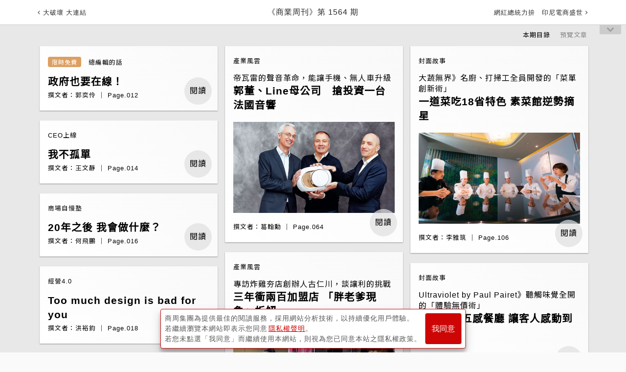

--- FILE ---
content_type: text/html; charset=utf-8
request_url: https://www.businessweekly.com.tw/archive/Magindex?StrMag_ID=2658
body_size: 22885
content:
<!DOCTYPE html>
<html lang="zh-tw">
<head>
    <title>商業周刊第1564期《台商制勝 米其林一條街》 - 商周線上讀</title>
    <meta http-equiv="X-UA-Compatible" content="IE=edge">
    <meta name="viewport" content="width=device-width, initial-scale=1">
    <meta charset="UTF-8" />
<meta name="title" content="商業周刊第1564期《台商制勝 米其林一條街》 - 商周線上讀" />
<meta name="keywords" content="" />
<meta name="description" content="商周線上讀，收錄台灣《商業周刊》雜誌歷年報導文章，包括第一桶金、金磚四國、一個台灣兩個世界、成功者的筆記本、台灣哥倫布、新零售、新製造、新物種等領先觀念，記錄台灣與世界二十年來的趨勢改變。" />
<meta name="og:url" content="https://www.businessweekly.com.tw/Archive/Magindex?StrMag_ID=2658" />
<meta name="og:type" content="article" />
<meta name="og:title" content="商業周刊第1564期《台商制勝 米其林一條街》 - 商周線上讀" />
<meta name="og:description" content="商周線上讀，收錄台灣《商業周刊》雜誌歷年報導文章，包括第一桶金、金磚四國、一個台灣兩個世界、成功者的筆記本、台灣哥倫布、新零售、新製造、新物種等領先觀念，記錄台灣與世界二十年來的趨勢改變。" />
<meta name="og:image" content="https://ibw.bwnet.com.tw/https://ibw.bwnet.com.tw/image/cover/0000001564.jpg" />
<meta name="og:image:alt" content="商業周刊第1564期《台商制勝 米其林一條街》 - 商周線上讀" />
<meta name="og:site_name" content="商業周刊 - 商周.com" />
<meta name="og:keywords" content="" />
<meta name="og:locale" content="zh_TW" />
<meta name="twitter:card" content="summary" />
<meta name="twitter:title" content="商業周刊第1564期《台商制勝 米其林一條街》 - 商周線上讀" />
<meta name="twitter:url" content="https://www.businessweekly.com.tw/Archive/Magindex?StrMag_ID=2658" />
<meta name="twitter:image" content="https://ibw.bwnet.com.tw/https://ibw.bwnet.com.tw/image/cover/0000001564.jpg" />
<meta name="twitter:keyword" content="" />
<meta name="twitter:description" content="商周線上讀，收錄台灣《商業周刊》雜誌歷年報導文章，包括第一桶金、金磚四國、一個台灣兩個世界、成功者的筆記本、台灣哥倫布、新零售、新製造、新物種等領先觀念，記錄台灣與世界二十年來的趨勢改變。" />
<meta name="twitter:image:src" content="https://ibw.bwnet.com.tw/https://ibw.bwnet.com.tw/image/cover/0000001564.jpg" />
<meta name="robots" content="noarchive, max-snippet:-1, max-video- preview:-1, max-image-preview:large">
<link rel="canonical" href="https://www.businessweekly.com.tw/Archive/Magindex?StrMag_ID=2658" />
<script type="application/ld+json"> 
{
"@context":"https://schema.org",
"@type":"Organization",
"name":"商業周刊",
"alternateName":"商周",
"url":"https://www.businessweekly.com.tw/",
"logo":"https://ibw.bwnet.com.tw/file/img/logo-red.svg",
"contactPoint":[{
"@type":"ContactPoint",
"telephone":"+886-02-2510-8888",
"contactType":"customer service", 
"areaServed":["TW"], 
"availableLanguage":["Chinese"]} ], 
"sameAs":[
"https://www.facebook.com/bwnet.fans/",
"https://www.youtube.com/channel/UCwlpC8vX_GkRngPYSnwkJxg"
]
}
</script>
<script type="application/ld+json" >
{ "@context": "https://schema.org",
  "@type": "BreadcrumbList", 
  "itemListElement": [ 
    { "@type": "ListItem", "position": 1, "item": { "@id": "https://www.businessweekly.com.tw", "name": "商周" }},
    { "@type": "ListItem", "position": 2, "item": { "@id": "https://www.businessweekly.com.tw/Archive/Magindex?StrMag_ID=2658", "name": "商業周刊 第1564期" }}
    ] 
 }
</script>
    <meta property="fb:app_id" content="182916625392615" />
    <meta name="MobileOptimized" content="320" />
    <meta name="HandheldFriendly" content="True" />
    <meta name="format-detection" content="telephone=no" />
    <meta name="google-site-verification" content="gcPS_tlrd7rrGkZ1fQAuHglzopjphalbcpXeiK_2-qQ" />



    <link rel="icon" href="/archive/favicon.ico" />

    <!-- Bootstrap core CSS -->
    <link type="text/css" rel="stylesheet" href="/archive/css/font-awesome.min.css?v=202509030242" />
    <link type="text/css" rel="stylesheet" href="https://ibw.bwnet.com.tw/Archive.Core3/css/bootstrap.css?v=202509030242" />
    <!-- styles for this BWD -->
    <link type="text/css" rel="stylesheet" href="/archive/assets/css/public.css?v=202509030242">
    <link type="text/css" rel="stylesheet" href="https://ibw.bwnet.com.tw/Archive.Core3/css/style.min.css?v=202601210410" />
    <link type="text/css" rel="stylesheet" href="/archive/KnowledgeCss/ArticleLayout.css?v=202509030242" />
    <!--20170217-u-->
    <link rel="stylesheet" href="https://fonts.googleapis.com/css2?family=Noto+Sans+TC&display=swap">
    <script type="text/javascript" src="/archive/knowledgelib/jquery-1.11.2.min.js"></script>
    <script type="text/javascript" src="/archive/knowledgelib/polyfill.min.js"></script>
    <script type="text/javascript" src="/archive/knowledgelib/vue-lazyload.js?=20230706"></script>
    <script type="text/javascript" src="https://ibw.bwnet.com.tw/Archive.Core3/js/bootstrap.min.js"></script>
    <script type="text/javascript" src="/archive/knowledgelib/vue.min.js"></script>
    <script type="text/javascript" src="/archive/knowledgelib/vue-router.js"></script>
    <script type="text/javascript" src="/archive/knowledgelib/vuex.js"></script>
    <script type="text/javascript" src="/archive/knowledgelib/vue-lazyload.js"></script>


    <script src='https://ibw.bwnet.com.tw/assets/member/assets/js/member-fn.js'></script>
    <!--20170217-d-->
    <!--[if IE]>
        <link rel=" stylesheet" type="text/css" href="~/css/ieonly.css" />
    <![endif]-->
    <!--[if lt IE 8]>
        <link rel="stylesheet" type="text/css" href="~/css/oldie.css" />
    <![endif]-->
    <link rel="stylesheet" href="https://ibw.bwnet.com.tw/Archive.Core3/css/print.css?v=202509030242" media="print" />
    <script src="/archive/assets/js/public.js?v=202509030242"></script>
    <script src="/archive/knowledgejs/Common.js?v=202509030242" alt="noSrc"></script>
    <script src="/archive/knowledgejs/Home.js?v=202509030242"></script>
    <!--[if lt IE 9]>
        <script src="http://cdn.bootcss.com/html5shiv/3.7.2/html5shiv.min.js"></script>
        <script src="http://cdn.bootcss.com/respond.js/1.4.2/respond.min.js"></script>
        <script src="js/css3-mediaqueries.js"></script>
    <![endif]-->
    <!--Appier(u):全站retargeting[home_appier.js] -->

    <!--Appier(d):全站retargeting -->

    <!-- Google Tag Manager -->
    <script type="text/javascript">
        (function (w, d, s, l, i) {
            w[l] = w[l] || []; w[l].push({
                'gtm.start':
                    new Date().getTime(), event: 'gtm.js'
            }); var f = d.getElementsByTagName(s)[0],
                j = d.createElement(s), dl = l != 'dataLayer' ? '&l=' + l : ''; j.async = true; j.src =
                    'https://www.googletagmanager.com/gtm.js?id=' + i + dl; f.parentNode.insertBefore(j, f);
        })(window, document, 'script', 'dataLayer', 'GTM-M73WTP6D');
    </script>
    <!-- End Google Tag Manager -->



    <script>
        if (top.frames.length != 0) alert("error")
    </script>
    <script src="https://www.businessweekly.com.tw/bwevent/2021/member-system/cdn/member.min.js"></script>
    <script src="https://ibw.bwnet.com.tw/assets/library/bwg-ext/globalUtils.min.js"></script>

</head>
<body id="page-top">
    <!-- Google Tag Manager (noscript) -->
    <noscript><iframe src="https://www.googletagmanager.com/ns.html?id=GTM-M73WTP6D" height="0" width="0" style="display:none;visibility:hidden"></iframe></noscript>
    <!-- End Google Tag Manager (noscript) -->
    <input type="hidden" value="2026/1/21 上午 04:10:45" />
    <input type="hidden" name="fid" id="fid" value="10" />

    <!--Appier(u)埋code-u-->
    <input type="hidden" id="gtm_siteurl" name="gtm_siteurl" value="archive.businessweekly.com.tw" />
    <input type="hidden" id="gtm_ga_id" name="gtm_ga_id" value="G-TVFDNKF5QH" />
    <input type="hidden" id="gtm_action_id" name="gtm_action_id" value="QbH2BPwxa5OoDCk" />
    <input type="hidden" id="gtm_track_id" name="gtm_track_id" value="CdKU80Y645hbh18" />
    <input type="hidden" id="gtm_member_m" name="gtm_member_m" /><!--會員編碼過的mail-->
    <input type="hidden" id="gtm_member_u" name="gtm_member_u" /><!--會員ID-->
    <input type="hidden" id="gtm_UserFlowType" name="gtm_UserFlowType" /><!--是否是”訂戶”，非訂戶顯示”會員”-->
    <input type="hidden" id="metadata" name="metadata" />
    <input type="hidden" id="gtm_id_list" name="gtm_id_list" value="">

    <input type="hidden" id="gtm_group_list" name="gtm_group_list" value="" />
    <!--Appier(d)埋code-d-->

    <div><form id="__AjaxAntiForgeryForm" action="#" method="post" asp-anti-forgery="true" alt="noSrc"></form></div>
    <div id="wrap" class="post">

        
<!-- 廣告版位-->
<ins id="top_ad" pid></ins>

<!-- Header 頭部。頁面往下滑動時固定的部份-->
<header id="header" class="header">

    <div class="header_top" style="display: none;">
        台灣最具影響力的商業財經媒體
        <ul>
            <li>
                <a data-autoutm href="https://www.businessweekly.com.tw/bookshop/magazine/subscription" target="_blank" class="gtm_bw_link" style="color:#fff">雜誌訂閱</a>
            </li>
            <li>
                <a data-autoutm href="https://www.businessweekly.com.tw/bookshop/book" target="_blank" class="gtm_bw_link" style="color:#fff">書籍購買</a>
            </li>
            <li>
                <a data-autoutm href="https://www.businessweekly.com.tw/bookshop" target="_blank" style="color:#fff">網路商店</a>
            </li>
            <li>
                <a data-autoutm href="https://www.businessweekly.com.tw/Service" target="_blank" class="gtm_bw_link" style="color:#fff">客服中心</a>
            </li>
        </ul>
    </div>

    <div class="header_content" style="display: none;">
        <div class="header_main">
            <!-- 漢堡按鈕-->
            <div class="header-left fam_pdf_css_dis">
                <div class="js-burger header-sprite header__burger"></div>
            </div>

            <!-- logo-->
                <div class="bwcom_logo navbar-brand">
                    <a data-autoutm alt="noSrc" href="/archive"> <span> <span itemprop="name">商周線上讀</span></span></a>
                </div>

            <!-- 搜尋、登入圖示-->
                    <ul class="header-right fam_pdf_css_dis">
                        <li class="js-searchOpen header-sprite header__search"></li>
                        <a href="#" class="header-sprite header__member js-login js-iframe-login" data-member="bw" data-type="login" style="display: block;margin-right: 8px"></a>
                        <li>
                            <a href="#" class="js-iframe-login" data-member="bw" data-type="login">登入<br /></a>
                            <a href="#" class="js-iframe-login" data-member="bw" data-type="register">註冊</a>
                        </li>
                    </ul>
        </div>
    </div>

                <div class="article-header singlepost">
                    <div class="container">
                                <div class="navbar-headleft fam_pdf_css_dis">
                                    <a data-autoutm href="/archive/Magindex?StrMag_ID=2655">
                                        <span class="fa fa-angle-left"></span>
                                        <span class="onlymobile">上一期</span>
                                        <span class="wording">大破壞 大連結</span>
                                    </a>
                                </div>
                                    <div class="navbar-headname">
                                        <h1>
                                            <a href="javascript:void(0)">
                                                <span itemprop="articleSection">
                                                    《商業周刊》第 1564 期
                                                </span>
                                            </a>
                                        </h1>
                                    </div>
                                <div class="navbar-headright fam_pdf_css_dis">
                                    <a data-autoutm href="/archive/Magindex?StrMag_ID=2661">
                                        <span class="onlymobile">下一期</span>
                                        <span class="wording">網紅總統力拚　印尼電商盛世</span>
                                        <span class="fa fa-angle-right"></span>
                                    </a>
                                </div>
                                <div id="menubtn"><span class="fa fa-chevron-down"></span></div>
                                <!-- 開啟共用HEAD按扭更換位置 -->

                    </div>
                </div>


</header>
<!-- /.header-->
<script src="/archive/KnowledgeJs/j_article_header.js"></script>


        <section class="search-overlay">
    <form class="search-form" action="/Archive/SearchList/Index" method="get" role="form" id="LeftSideFormSearchList">
        <a href="#" class="js-searchClose"><i class="fa fa-4x fa-times"></i></a>
        <div class="search">
            <input class="gtm_bw_Search_Key" type="search" placeholder="請輸入關鍵字" id="LeftSideInput" name="KW">
        </div>
        <button type="submit" class="gtm_bw_Search submit">馬上查詢</button>
        <button type="button" class="submit advantage" onclick="window.location.href='/archive/Search'">進階搜尋</button>
    </form>
</section>

<!-- 頁尾的部份，要新增以下code -->
<script src="/archive/js/jquery.auto-complete.min.js"></script>
<script src="/archive/KnowledgeJs/j_article_search.js"></script>
        
<div class="magindex-bg">
    <div class="maincontent container">
        <nav class="view-model btn-group">
            <ul>
                        <li><a data-autoutm data-view="vm-view-list" class="vm-view-cover active" id="cover" href="/archive/MagindexContent?issueNumber=1564">本期目錄</a></li>
                    <li><a data-view="vm-view-list" class="vm-view-cover " id="cover">預覽文章</a></li>

            </ul>
        </nav>
        <div id='columns'>
                    <a data-autoutm href="/archive/Article?StrId=65809" title="閱讀" class="pin">
                        <div class="category">
                                <small>
                                    <span class="tag">
                                        限時免費
                                    </span>
                                    總編輯的話
                                </small>
                        </div>
                        <h5></h5>
                        <h3>政府也要在線！</h3>
                        <div class="viewButton" type="botton"><span title="閱讀"> 閱讀 </span></div>
                        <small>&#x64B0;&#x6587;&#x8005;&#xFF1A;&#x90ED;&#x5955;&#x4F36; ｜ Page.012</small>
                    </a>
                    <a data-autoutm href="/archive/Article?StrId=65810" title="閱讀" class="pin">
                        <div class="category">
                                <small>CEO上線</small>
                        </div>
                        <h5></h5>
                        <h3>我不孤單</h3>
                        <div class="viewButton" type="botton"><span title="閱讀"> 閱讀 </span></div>
                        <small>&#x64B0;&#x6587;&#x8005;&#xFF1A;&#x738B;&#x6587;&#x975C; ｜ Page.014</small>
                    </a>
                    <a data-autoutm href="/archive/Article?StrId=65811" title="閱讀" class="pin">
                        <div class="category">
                                <small>商場自慢塾</small>
                        </div>
                        <h5></h5>
                        <h3>20年之後  我會做什麼？</h3>
                        <div class="viewButton" type="botton"><span title="閱讀"> 閱讀 </span></div>
                        <small>&#x64B0;&#x6587;&#x8005;&#xFF1A;&#x4F55;&#x98DB;&#x9D6C; ｜ Page.016</small>
                    </a>
                    <a data-autoutm href="/archive/Article?StrId=65813" title="閱讀" class="pin">
                        <div class="category">
                                <small>經營4.0</small>
                        </div>
                        <h5></h5>
                        <h3>Too much design is bad for you</h3>
                        <div class="viewButton" type="botton"><span title="閱讀"> 閱讀 </span></div>
                        <small>&#x64B0;&#x6587;&#x8005;&#xFF1A;&#x6D2A;&#x88D5;&#x921E; ｜ Page.018</small>
                    </a>
                    <a data-autoutm href="/archive/Article?StrId=65815" title="閱讀" class="pin">
                        <div class="category">
                                <small>風尚經濟學</small>
                        </div>
                        <h5></h5>
                        <h3>飯店內的快閃店</h3>
                        <div class="viewButton" type="botton"><span title="閱讀"> 閱讀 </span></div>
                        <small>&#x64B0;&#x6587;&#x8005;&#xFF1A;&#x6C88;&#x65B9;&#x6B63; ｜ Page.020</small>
                    </a>
                    <a data-autoutm href="/archive/Article?StrId=65816" title="閱讀" class="pin">
                        <div class="category">
                                <small>瑪格麗特談生意</small>
                        </div>
                        <h5></h5>
                        <h3>向上管理的最後一步</h3>
                        <div class="viewButton" type="botton"><span title="閱讀"> 閱讀 </span></div>
                        <small>&#x64B0;&#x6587;&#x8005;&#xFF1A;&#x9EC3;&#x9E97;&#x71D5; ｜ Page.022</small>
                    </a>
                    <a data-autoutm href="/archive/Article?StrId=65819" title="閱讀" class="pin">
                        <div class="category">
                                <small>金融時報精選</small>
                        </div>
                        <h5>臥底經濟學家</h5>
                        <h3>為何世界越亂　股市越漲？</h3>
                        <div class="viewButton" type="botton"><span title="閱讀"> 閱讀 </span></div>
                        <small>&#x64B0;&#x6587;&#x8005;&#xFF1A;&#x54C8;&#x798F;&#x7279;Tim Harford ｜ Page.024</small>
                    </a>
                    <a data-autoutm href="/archive/Article?StrId=65826" title="閱讀" class="pin">
                        <div class="category">
                                <small>科技風雲</small>
                        </div>
                        <h5>蝦皮進逼，電商龍頭自嘲「一夕被嫌惡」</h5>
                        <h3>獨家還原網家詹宏志　五人小組成軍現場</h3>
                            <figure class="articlephoto">
                                <img data-original="https://ibw.bwnet.com.tw/image/pool/2017/11/994896518905dee7af9cb59c6b03d53e.jpg" class="lazyHead" alt="獨家還原網家詹宏志　五人小組成軍現場" title="獨家還原網家詹宏志　五人小組成軍現場">
                            </figure>
                        <div class="viewButton" type="botton"><span title="閱讀"> 閱讀 </span></div>
                        <small>&#x64B0;&#x6587;&#x8005;&#xFF1A;&#x674E;&#x6B23;&#x5B9C; ｜ Page.032</small>
                    </a>
                    <a data-autoutm href="/archive/Article?StrId=65827" title="閱讀" class="pin">
                        <div class="category">
                                <small>科技風雲</small>
                        </div>
                        <h5>蝦皮台粉僅六％、商店街逾四成來自南亞</h5>
                        <h3>粉絲數膨風？蝦皮網家沒說的數字心機</h3>
                        <div class="viewButton" type="botton"><span title="閱讀"> 閱讀 </span></div>
                        <small>&#x64B0;&#x6587;&#x8005;&#xFF1A;&#x674E;&#x6B23;&#x5B9C; ｜ Page.038</small>
                    </a>
                    <a data-autoutm href="/archive/Article?StrId=65820" title="閱讀" class="pin">
                        <div class="category">
                                <small>投資焦點</small>
                        </div>
                        <h5>明年三大央行換掌門，貨幣新政成市場最大變數</h5>
                        <h3>告別最不缺錢年代　2018年央行決定你的投資</h3>
                            <figure class="articlephoto">
                                <img data-original="https://ibw.bwnet.com.tw/image/pool/2017/11/1feff45804c120346a804230fb223644.jpg" class="lazyHead" alt="告別最不缺錢年代　2018年央行決定你的投資" title="告別最不缺錢年代　2018年央行決定你的投資">
                            </figure>
                        <div class="viewButton" type="botton"><span title="閱讀"> 閱讀 </span></div>
                        <small>&#x64B0;&#x6587;&#x8005;&#xFF1A;&#x738B;&#x59FF;&#x7433; ｜ Page.042</small>
                    </a>
                    <a data-autoutm href="/archive/Article?StrId=65822" title="閱讀" class="pin">
                        <div class="category">
                                <small>投資焦點</small>
                        </div>
                        <h5>明年股債匯怎布局？</h5>
                        <h3>好景看到第二季　新興亞洲股債都旺</h3>
                        <div class="viewButton" type="botton"><span title="閱讀"> 閱讀 </span></div>
                        <small>&#x64B0;&#x6587;&#x8005;&#xFF1A;&#x738B;&#x59FF;&#x7433; ｜ Page.046</small>
                    </a>
                    <a data-autoutm href="/archive/Article?StrId=65823" title="閱讀" class="pin">
                        <div class="category">
                                <small>投資焦點</small>
                        </div>
                        <h5>川普、習近平、蔡英文看中誰？</h5>
                        <h3>美中台央行接班人　都得扮黑臉收熱錢</h3>
                            <figure class="articlephoto">
                                <img data-original="https://ibw.bwnet.com.tw/image/pool/2017/11/9dad404d21602ac5db5c6c1f4f1edafc.jpg" class="lazyHead" alt="美中台央行接班人　都得扮黑臉收熱錢" title="美中台央行接班人　都得扮黑臉收熱錢">
                            </figure>
                        <div class="viewButton" type="botton"><span title="閱讀"> 閱讀 </span></div>
                        <small>&#x64B0;&#x6587;&#x8005;&#xFF1A;&#x99AC;&#x81EA;&#x660E; ｜ Page.048</small>
                    </a>
                    <a data-autoutm href="/archive/Article?StrId=65830" title="閱讀" class="pin">
                        <div class="category">
                                <small>國際焦點</small>
                        </div>
                        <h5>Model 3訂單爆量，良率、成本降幅卻跟不上</h5>
                        <h3>平價兩個字　讓特斯拉卡關生產地獄</h3>
                            <figure class="articlephoto">
                                <img data-original="https://ibw.bwnet.com.tw/image/pool/2017/11/6229291280d7a0b26b4ac61ea062394e.jpg" class="lazyHead" alt="平價兩個字　讓特斯拉卡關生產地獄" title="平價兩個字　讓特斯拉卡關生產地獄">
                            </figure>
                        <div class="viewButton" type="botton"><span title="閱讀"> 閱讀 </span></div>
                        <small>&#x64B0;&#x6587;&#x8005;&#xFF1A;&#x9EC3;&#x9756;&#x8431; ｜ Page.054</small>
                    </a>
                    <a data-autoutm href="/archive/Article?StrId=65829" title="閱讀" class="pin">
                        <div class="category">
                                <small>焦點人物</small>
                        </div>
                        <h5>孫正義胞弟暢談日本首富家族創新之秘</h5>
                        <h3>4年投資92家　日本新創霸主孫泰藏專訪</h3>
                            <figure class="articlephoto">
                                <img data-original="https://ibw.bwnet.com.tw/image/pool/2017/11/d7455d96c8a3dbfe33d81c96b5c7dbac.jpg" class="lazyHead" alt="4年投資92家　日本新創霸主孫泰藏專訪" title="4年投資92家　日本新創霸主孫泰藏專訪">
                            </figure>
                        <div class="viewButton" type="botton"><span title="閱讀"> 閱讀 </span></div>
                        <small>&#x64B0;&#x6587;&#x8005;&#xFF1A;&#x5EB7;&#x80B2;&#x840D; ｜ Page.058</small>
                    </a>
                    <a data-autoutm href="/archive/Article?StrId=65831" title="閱讀" class="pin">
                        <div class="category">
                                <small>產業風雲</small>
                        </div>
                        <h5>帝瓦雷的聲音革命，能讓手機、無人車升級</h5>
                        <h3>郭董、Line母公司　搶投資一台法國音響</h3>
                            <figure class="articlephoto">
                                <img data-original="https://ibw.bwnet.com.tw/image/pool/2017/11/1dd7c78a33eeb010ed0c45acc76298d8.jpg" class="lazyHead" alt="郭董、Line母公司　搶投資一台法國音響" title="郭董、Line母公司　搶投資一台法國音響">
                            </figure>
                        <div class="viewButton" type="botton"><span title="閱讀"> 閱讀 </span></div>
                        <small>&#x64B0;&#x6587;&#x8005;&#xFF1A;&#x845B;&#x7FF0;&#x52F3; ｜ Page.064</small>
                    </a>
                    <a data-autoutm href="/archive/Article?StrId=65828" title="閱讀" class="pin">
                        <div class="category">
                                <small>產業風雲</small>
                        </div>
                        <h5>專訪炸雞夯店創辦人古仁川，談讓利的挑戰</h5>
                        <h3>三年衝兩百加盟店   「胖老爹現象」拆解</h3>
                            <figure class="articlephoto">
                                <img data-original="https://ibw.bwnet.com.tw/image/pool/2017/11/2930bb12e87d8db84f0e47a1a3581660.jpg" class="lazyHead" alt="三年衝兩百加盟店   「胖老爹現象」拆解" title="三年衝兩百加盟店   「胖老爹現象」拆解">
                            </figure>
                        <div class="viewButton" type="botton"><span title="閱讀"> 閱讀 </span></div>
                        <small>&#x64B0;&#x6587;&#x8005;&#xFF1A;&#x674E;&#x96C5;&#x7B51; ｜ Page.070</small>
                    </a>
                    <a data-autoutm href="/archive/Article?StrId=65825" title="閱讀" class="pin">
                        <div class="category">
                                <small>產業風雲</small>
                        </div>
                        <h5>前三季營收唯一正成長的南台灣百貨公司</h5>
                        <h3>六人總部+快字訣   漢神巨蛋九年不敗</h3>
                            <figure class="articlephoto">
                                <img data-original="https://ibw.bwnet.com.tw/image/pool/2017/11/8d6de40feba3f4eea3f45f603febd407.jpg" class="lazyHead" alt="六人總部+快字訣   漢神巨蛋九年不敗" title="六人總部+快字訣   漢神巨蛋九年不敗">
                            </figure>
                        <div class="viewButton" type="botton"><span title="閱讀"> 閱讀 </span></div>
                        <small>&#x64B0;&#x6587;&#x8005;&#xFF1A;&#x8521;&#x8339;&#x6DB5; ｜ Page.074</small>
                    </a>
                    <a data-autoutm href="/archive/Article?StrId=65824" title="閱讀" class="pin">
                        <div class="category">
                                <small>商周書摘</small>
                        </div>
                        <h5>忙碌現代人必學，護胃低酸飲食法</h5>
                        <h3>全美最佳醫師： 這樣吃，遠離胃食道逆流</h3>
                        <div class="viewButton" type="botton"><span title="閱讀"> 閱讀 </span></div>
                        <small>&#x6574;&#x7406;&#x8005;&#xFF1A;&#x7DE8;&#x8F2F;&#x8655; ｜ Page.080</small>
                    </a>
                    <a data-autoutm href="/archive/Article?StrId=65801" title="閱讀" class="pin">
                        <div class="category">
                                <small>封面故事</small>
                        </div>
                        <h5>抓人、抓心、抓業績，頂級客管理術公開</h5>
                        <h3>台商制勝　米其林一條街</h3>
                            <figure class="articlephoto">
                                <img data-original="https://ibw.bwnet.com.tw/image/pool/2017/11/d971de2aa2b6f1446c0db91dc41452ee.jpg" class="lazyHead" alt="台商制勝　米其林一條街" title="台商制勝　米其林一條街">
                            </figure>
                        <div class="viewButton" type="botton"><span title="閱讀"> 閱讀 </span></div>
                        <small>&#x64B0;&#x6587;&#x8005;&#xFF1A;&#x674E;&#x96C5;&#x7B51; ｜ Page.088</small>
                    </a>
                    <a data-autoutm href="/archive/Article?StrId=65802" title="閱讀" class="pin">
                        <div class="category">
                                <small>封面故事</small>
                        </div>
                        <h5>獨家專訪，鞋業大王蔣至強站上餐飲頂點的秘訣</h5>
                        <h3>最懂外灘胃口的台灣人：現在，消費者是故事起點</h3>
                            <figure class="articlephoto">
                                <img data-original="https://ibw.bwnet.com.tw/image/pool/2017/11/ca97ffcae728fdbc8f93e0fcff202dcb.jpg" class="lazyHead" alt="最懂外灘胃口的台灣人：現在，消費者是故事起點" title="最懂外灘胃口的台灣人：現在，消費者是故事起點">
                            </figure>
                        <div class="viewButton" type="botton"><span title="閱讀"> 閱讀 </span></div>
                        <small>&#x64B0;&#x6587;&#x8005;&#xFF1A;&#x674E;&#x96C5;&#x7B51; ｜ Page.098</small>
                    </a>
                    <a data-autoutm href="/archive/Article?StrId=65803" title="閱讀" class="pin">
                        <div class="category">
                                <small>封面故事</small>
                        </div>
                        <h5></h5>
                        <h3>四大台商餐廳征服外灘！</h3>
                        <div class="viewButton" type="botton"><span title="閱讀"> 閱讀 </span></div>
                        <small>&#x64B0;&#x6587;&#x8005;&#xFF1A;&#x674E;&#x96C5;&#x7B51; ｜ Page.102</small>
                    </a>
                    <a data-autoutm href="/archive/Article?StrId=65808" title="閱讀" class="pin">
                        <div class="category">
                                <small>封面故事</small>
                        </div>
                        <h5>老乾杯》連闖紅燈都管的「服務心養成術」</h5>
                        <h3>90分鐘桌邊秀  催出全球首家星級燒肉店</h3>
                            <figure class="articlephoto">
                                <img data-original="https://ibw.bwnet.com.tw/image/pool/2017/11/b047a1f505a13fe23ce6d474db072e0f.jpg" class="lazyHead" alt="90分鐘桌邊秀  催出全球首家星級燒肉店" title="90分鐘桌邊秀  催出全球首家星級燒肉店">
                            </figure>
                        <div class="viewButton" type="botton"><span title="閱讀"> 閱讀 </span></div>
                        <small>&#x64B0;&#x6587;&#x8005;&#xFF1A;&#x674E;&#x96C5;&#x7B51; ｜ Page.102</small>
                    </a>
                    <a data-autoutm href="/archive/Article?StrId=65804" title="閱讀" class="pin">
                        <div class="category">
                                <small>封面故事</small>
                        </div>
                        <h5>太和殿》打造秘密通道的「名人經營術」</h5>
                        <h3>郭富城最愛麻辣鍋  飆出同行五倍價</h3>
                            <figure class="articlephoto">
                                <img data-original="https://ibw.bwnet.com.tw/image/pool/2017/11/70e9d3a0b976f2c54b2ea3d1bc8e9cec.jpg" class="lazyHead" alt="郭富城最愛麻辣鍋  飆出同行五倍價" title="郭富城最愛麻辣鍋  飆出同行五倍價">
                            </figure>
                        <div class="viewButton" type="botton"><span title="閱讀"> 閱讀 </span></div>
                        <small>&#x64B0;&#x6587;&#x8005;&#xFF1A;&#x674E;&#x96C5;&#x7B51; ｜ Page.105</small>
                    </a>
                    <a data-autoutm href="/archive/Article?StrId=65805" title="閱讀" class="pin">
                        <div class="category">
                                <small>封面故事</small>
                        </div>
                        <h5>大蔬無界》名廚、打掃工全員開發的「菜單創新術」</h5>
                        <h3>一道菜吃18省特色  素菜館逆勢摘星</h3>
                            <figure class="articlephoto">
                                <img data-original="https://ibw.bwnet.com.tw/image/pool/2017/11/856651bd6282268d2f41ba64f4f8367e.jpg" class="lazyHead" alt="一道菜吃18省特色  素菜館逆勢摘星" title="一道菜吃18省特色  素菜館逆勢摘星">
                            </figure>
                        <div class="viewButton" type="botton"><span title="閱讀"> 閱讀 </span></div>
                        <small>&#x64B0;&#x6587;&#x8005;&#xFF1A;&#x674E;&#x96C5;&#x7B51; ｜ Page.106</small>
                    </a>
                    <a data-autoutm href="/archive/Article?StrId=65806" title="閱讀" class="pin">
                        <div class="category">
                                <small>封面故事</small>
                        </div>
                        <h5>Ultraviolet by Paul Pairet》聽觸味覺全開的「體驗無價術」</h5>
                        <h3>全球首家五感餐廳  讓客人感動到邊吃邊哭</h3>
                            <figure class="articlephoto">
                                <img data-original="https://ibw.bwnet.com.tw/image/pool/2017/11/4fdaed05c2943eb9d54be15d5d55099a.jpg" class="lazyHead" alt="全球首家五感餐廳  讓客人感動到邊吃邊哭" title="全球首家五感餐廳  讓客人感動到邊吃邊哭">
                            </figure>
                        <div class="viewButton" type="botton"><span title="閱讀"> 閱讀 </span></div>
                        <small>&#x64B0;&#x6587;&#x8005;&#xFF1A;&#x674E;&#x96C5;&#x7B51; ｜ Page.108</small>
                    </a>
                    <a data-autoutm href="/archive/Article?StrId=65807" title="閱讀" class="pin">
                        <div class="category">
                                <small>封面故事</small>
                        </div>
                        <h5>前進上海，最怕變不上不下的「台流」</h5>
                        <h3>機會來了！中國餐飲人才缺增六倍</h3>
                            <figure class="articlephoto">
                                <img data-original="https://ibw.bwnet.com.tw/image/pool/2017/11/12b9d0f22906ff61bbd165611e73ab75.jpg" class="lazyHead" alt="機會來了！中國餐飲人才缺增六倍" title="機會來了！中國餐飲人才缺增六倍">
                            </figure>
                        <div class="viewButton" type="botton"><span title="閱讀"> 閱讀 </span></div>
                        <small>&#x64B0;&#x6587;&#x8005;&#xFF1A;&#x674E;&#x96C5;&#x7B51; ｜ Page.112</small>
                    </a>
                    <a data-autoutm href="/archive/Article?StrId=65817" title="閱讀" class="pin">
                        <div class="category">
                                <small>國際視窗</small>
                        </div>
                        <h5></h5>
                        <h3>爆米花比較不肥？  挑戰洋芋片當零食王</h3>
                            <figure class="articlephoto">
                                <img data-original="https://ibw.bwnet.com.tw/image/pool/2017/11/5f07f4c6bef57626f92960778e76de51.jpg" class="lazyHead" alt="爆米花比較不肥？  挑戰洋芋片當零食王" title="爆米花比較不肥？  挑戰洋芋片當零食王">
                            </figure>
                        <div class="viewButton" type="botton"><span title="閱讀"> 閱讀 </span></div>
                        <small>&#x64B0;&#x6587;&#x8005;&#xFF1A;&#x67F3;&#x5B9A;&#x4E9E; ｜ Page.120</small>
                    </a>
                    <a data-autoutm href="/archive/Article?StrId=65818" title="閱讀" class="pin">
                        <div class="category">
                                <small>國際視窗</small>
                        </div>
                        <h5></h5>
                        <h3>日本人寵毛小孩　信託、合葬樣樣來</h3>
                            <figure class="articlephoto">
                                <img data-original="https://ibw.bwnet.com.tw/image/pool/2017/11/e6946914f823112ca53d8c76d5d23518.jpg" class="lazyHead" alt="日本人寵毛小孩　信託、合葬樣樣來" title="日本人寵毛小孩　信託、合葬樣樣來">
                            </figure>
                        <div class="viewButton" type="botton"><span title="閱讀"> 閱讀 </span></div>
                        <small>&#x64B0;&#x6587;&#x8005;&#xFF1A;&#x6797;&#x74CA;&#x83EF; ｜ Page.121</small>
                    </a>
                    <a data-autoutm href="/archive/Article?StrId=65814" title="閱讀" class="pin">
                        <div class="category">
                                <small>WOW!點子</small>
                        </div>
                        <h5>老年失智很難早期發現？</h5>
                        <h3>失智偵測器！這電玩讓你打怪兼看病</h3>
                            <figure class="articlephoto">
                                <img data-original="https://ibw.bwnet.com.tw/image/pool/2017/11/8594381732e6bf88df2b754c3558f43e.jpg" class="lazyHead" alt="失智偵測器！這電玩讓你打怪兼看病" title="失智偵測器！這電玩讓你打怪兼看病">
                            </figure>
                        <div class="viewButton" type="botton"><span title="閱讀"> 閱讀 </span></div>
                        <small>&#x64B0;&#x6587;&#x8005;&#xFF1A;&#x5433;&#x6021;&#x5BEC; ｜ Page.122</small>
                    </a>
                    <a data-autoutm href="/archive/Article?StrId=65812" title="閱讀" class="pin">
                        <div class="category">
                                <small>全球熱門字</small>
                        </div>
                        <h5></h5>
                        <h3>西班牙鬧分裂　資金恐exodus</h3>
                        <div class="viewButton" type="botton"><span title="閱讀"> 閱讀 </span></div>
                        <small>&#x64B0;&#x6587;&#x8005;&#xFF1A;&#x5F90;&#x78A7;&#x971E; ｜ Page.124</small>
                    </a>
                    <a data-autoutm href="/archive/Article?StrId=65800" title="閱讀" class="pin">
                        <div class="category">
                                <small>發現酷建築</small>
                        </div>
                        <h5>發現酷建築</h5>
                        <h3>安特衛普的鑽石</h3>
                            <figure class="articlephoto">
                                <img data-original="https://ibw.bwnet.com.tw/image/pool/2017/11/e05d79e524387f02688527cdb60b9cea.jpg" class="lazyHead" alt="安特衛普的鑽石" title="安特衛普的鑽石">
                            </figure>
                        <div class="viewButton" type="botton"><span title="閱讀"> 閱讀 </span></div>
                        <small>&#x64B0;&#x6587;&#x8005;&#xFF1A;&#x674E;&#x6E05;&#x5FD7; ｜ Page.126</small>
                    </a>
                    <a data-autoutm href="/archive/Article?StrId=65799" title="閱讀" class="pin">
                        <div class="category">
                                <small>封面故事</small>
                        </div>
                        <h5>踏遍70國超級玩咖王文靜</h5>
                        <h3>春遊萊茵河，吃全球最棒的白蘆筍！</h3>
                            <figure class="articlephoto">
                                <img data-original="https://ibw.bwnet.com.tw/image/pool/2017/11/c118a17af2591440bbb004abfd878214.jpg" class="lazyHead" alt="春遊萊茵河，吃全球最棒的白蘆筍！" title="春遊萊茵河，吃全球最棒的白蘆筍！">
                            </figure>
                        <div class="viewButton" type="botton"><span title="閱讀"> 閱讀 </span></div>
                        <small>&#x64B0;&#x6587;&#x8005;&#xFF1A;&#x738B;&#x6587;&#x975C; ｜ Page.132</small>
                    </a>
                    <a data-autoutm href="/archive/Article?StrId=65798" title="閱讀" class="pin">
                        <div class="category">
                                <small>封面故事</small>
                        </div>
                        <h5>我的旅行主張</h5>
                        <h3>因為像貓一樣好奇　我探索全世界</h3>
                        <div class="viewButton" type="botton"><span title="閱讀"> 閱讀 </span></div>
                        <small>&#x64B0;&#x6587;&#x8005;&#xFF1A;&#x738B;&#x6587;&#x975C; ｜ Page.138</small>
                    </a>
        </div>
    </div>
</div>



        <!-- .footer-wrap-->
        <footer class="footer-wrap">
            <!-- .footer-1200 寬度限1200px-->
            <div class="footer-1200">
                        <span class="devicechange"><a href="#shortModel" class="active">更多服務</a></span>
                <section class="footer-center -bwmag" id="shortModel">
                    <!-- 尾巴導覽列-->
                    <nav class="nav">
                        <div class="orderlink">
                            <a data-autoutm="" href="https://www.businessweekly.com.tw/bookshop/digi-subscription/?utm_source=archive&amp;Ftag=archivefooter">
                                + 訂閱商業周刊，與世界對話
                            </a>
                        </div>
                        <ul>
                            <li class="title">
                                <a>內容分類</a>
                            </li>
                            <li>
                                <a data-autoutm="" href="https://www.businessweekly.com.tw/channel/focus/0000000312" target="_self">
                                    焦點
                                </a>
                            </li>
                            <li>
                                <a data-autoutm="" href="https://www.businessweekly.com.tw/channel/international/0000000316" target="_self">
                                    國際
                                </a>
                            </li>
                            <li>
                                <a data-autoutm="" href="https://www.businessweekly.com.tw/channel/business/0000000319" target="_self">
                                    財經
                                </a>
                            </li>
                            <li>
                                <a data-autoutm="" href="https://www.businessweekly.com.tw/channel/management/0000000326" target="_self">
                                    管理
                                </a>
                            </li>
                            <li>
                                <a data-autoutm="" href="https://www.businessweekly.com.tw/channel/careers/0000000331" target="_self">
                                    職場
                                </a>
                            </li>
                            <li>
                                <a data-autoutm="" href="https://www.businessweekly.com.tw/channel/style/0000000337" target="_self">
                                    共好ESG
                                </a>
                            </li>
                        </ul>
                        <ul>
                            <li class="title">
                                <a>特色頻道</a>
                            </li>
                            <li>
                                <a data-autoutm="" href="https://www.businessweekly.com.tw/opinion" target="_self">
                                    名家專欄
                                </a>
                            </li>
                            <li>
                                <a data-autoutm="" href="https://www.businessweekly.com.tw/featurelist.aspx" target="_self">
                                    特別企劃
                                </a>
                            </li>
                            <li>
                                <a data-autoutm="" href="https://www.businessweekly.com.tw/multimedia/" target="_self">
                                    影音
                                </a>
                            </li>
                            <li>
                                <a data-autoutm="" href="https://wealth.businessweekly.com.tw/" target="_self">
                                    商周財富網
                                </a>
                            </li>
                            <li>
                                <a data-autoutm="" href="https://health.businessweekly.com.tw/" target="_self">
                                    良醫健康網
                                </a>
                            </li>
                        </ul>
                        <ul>
                            <li class="title">
                                <a>商周線上讀</a>
                            </li>
                            <li>
                                <a data-autoutm="" href="https://www.businessweekly.com.tw/Archive/Category/Index?Type1Url=2" target="_self">
                                    商周封面
                                </a>
                            </li>
                            <li>
                                <a data-autoutm="" href="https://www.businessweekly.com.tw/Archive/Category/Index?Type1Url=4" target="_self">
                                    兩岸國際
                                </a>
                            </li>
                            <li>
                                <a data-autoutm="" href="https://www.businessweekly.com.tw/Archive/Category/Index?Type1Url=8" target="_self">
                                    人物報導
                                </a>
                            </li>
                            <li>
                                <a data-autoutm="" href="https://www.businessweekly.com.tw/Archive/Category/Index?Type1Url=3" target="_self">
                                    職場管理
                                </a>
                            </li>
                            <li>
                                <a data-autoutm="" href="https://bw.businessweekly.com.tw/event/payment-flash/#/?prodId=PROD000015814&utm_source=ArchiveFooter&Ftag=ArchiveFooter" target="_self">
                                    申請七天試閱
                                </a>
                            </li>
                        </ul>
                        <ul>
                            <li class="title">
                                <a>
                                    多元服務
                                </a>
                            </li>
                            <li>
                                <a data-autoutm="" href="https://www.businessweekly.com.tw/bookshop/magazine/SubscribeMain?utm_source=bwcom_footer1&amp;utm_medium=referral" target="_self">
                                    訂閱商周
                                </a>
                            </li>
                            <li>
                                <a data-autoutm="" href="https://www.businessweekly.com.tw/Service" target="_self">
                                    客服中心
                                </a>
                            </li>
                            <li>
                                <a data-autoutm="" href="https://www.businessweekly.com.tw/Service?type=QA" target="_self">
                                    常見問答
                                </a>
                            </li>
                            <li>
                                <a data-autoutm="" href="https://www.businessweekly.com.tw/EventList" target="_self">
                                    活動總覽
                                </a>
                            </li>
                            <li>
                                <a data-autoutm="" href="https://www.businessweekly.com.tw/bookshop/?utm_source=bwcom_footer1&amp;utm_medium=referral" target="_self">
                                    商周Store
                                </a>
                            </li>
                            <li>
                                <a data-autoutm="" href="https://member.businessweekly.com.tw/" target="_self">
                                    會員中心
                                </a>
                            </li>
                            <li>
                                <a data-autoutm="" href="https://www.businessweekly.com.tw/bwevent/2021/exchange/" target="_self">
                                    序號兌換
                                </a>
                            </li>
                        </ul>
                    </nav>
                </section>
                <!-- .footer-bottom 友站、訂閱-->
                <section class="footer-bottom">
                    <!-- 底部左側-->
                    <div class="left">
                        <ul class="link">
                            <li>
                                <a data-autoutm="" href="https://www.businessweekly.com.tw" class="aa">
                                    <img src="https://ibw.bwnet.com.tw/file/img/logo-white-small.png" alt="">
                                </a>
                            </li>
                            <li>
                                <a data-autoutm="" href="https://smart.businessweekly.com.tw/" class="aa">
                                    <img src="https://ibw.bwnet.com.tw/file/img/smart-white.png" alt="">
                                </a>
                            </li>
                            <li>
                                <a data-autoutm="" href="https://health.businessweekly.com.tw/" class="aa">
                                    <img src="https://ibw.bwnet.com.tw/file/img/health-white.png" alt="">
                                </a>
                            </li>
                            <li>
                                <a data-autoutm="" href="https://alive.businessweekly.com.tw/" class="aa">
                                    <img src="https://ibw.bwnet.com.tw/file/img/alive-white.png" alt="">
                                </a>
                            </li>
                            <li>
                                <a data-autoutm="" href="https://www.businessweekly.com.tw/bwc/" class="aa">
                                    <img src="https://ibw.bwnet.com.tw/file/img/bwe-white.png" alt="">
                                </a>
                            </li>
                        </ul>
                        <!-- 網站其他連結-->
                        <ul class="sitemap">
                            <li><a data-autoutm href="https://www.businessweekly.com.tw/aboutus/index">關於商周集團</a></li>
                            <li><a data-autoutm href="https://www.businessweekly.com.tw/Announcement">新聞中心</a></li>
                            <li><a data-autoutm href="https://www.businessweekly.com.tw/Service?type=AD">網站合作</a></li>
                            <li><a data-autoutm href="https://www.businessweekly.com.tw/Service?type=QA">常見問題</a></li>
                            <li><a data-autoutm href="https://www.businessweekly.com.tw/Privacy">隱私權聲明</a></li>
                            <li><a data-autoutm href="https://www.businessweekly.com.tw/SiteMap">網站導覽</a></li>
                        </ul>
                        <!-- 版權宣告-->
                        <h6>&copy; 2026 Business Weekly a division of Cite Publishing Ltd All Rights Reserved.</h6>
                    </div>
                    <!-- 底部右側-->
                    <div class="right">
                        <div class="Logos d-sm-flex align-items-sm-center">
                            <img class="ga_btn lazy" data-category="Footer" data-action="點擊" data-label="社群-FB" alt="社群-FB" width="32" height="32" data-original="https://ibw.bwnet.com.tw/file/img/footer-fb-normal.png" style="cursor: pointer;" onclick="javascript:window.open('https://www.facebook.com/bwnet.fans/?fref=ts','fb','location=yes,menubar=yes,resizable=yes,scrollbars=yes,status=yes,titlebar=yes,toolbar=yes')" src="https://ibw.bwnet.com.tw/file/img/footer-fb-normal.png">
                            <img class="ga_btn lazy" data-category="Footer" data-action="點擊" data-label="社群-Line" alt="社群-Line" width="32" height="32" data-original="https://ibw.bwnet.com.tw/file/img/footer-line-normal.png" style="cursor: pointer;" onclick="javascript:window.open('https://line.me/R/ti/p/%40bwnet','line','location=yes,menubar=yes,resizable=yes,scrollbars=yes,status=yes,titlebar=yes,toolbar=yes')" src="https://ibw.bwnet.com.tw/file/img/footer-line-normal.png">
                            <img class="ga_btn lazy" data-category="Footer" data-action="點擊" data-label="社群-YouTube" alt="社群-YouTube" width="32" height="32" data-original="https://ibw.bwnet.com.tw/file/img/footer-yt-normal.png" style="cursor: pointer;" onclick="javascript:window.open('https://www.youtube.com/user/bwnet','you','location=yes,menubar=yes,resizable=yes,scrollbars=yes,status=yes,titlebar=yes,toolbar=yes')" src="https://ibw.bwnet.com.tw/file/img/footer-yt-normal.png">
                            <img class="ga_btn lazy" data-category="Footer" data-action="點擊" data-label="社群-RSS" alt="社群-RSS" width="32" height="32" data-original="https://ibw.bwnet.com.tw/file/img/footer-web-normal.png" style="cursor: pointer;" onclick="javascript:location.href='/RSS'" src="https://ibw.bwnet.com.tw/file/img/footer-web-normal.png">
                            <img class="ga_btn lazy" data-category="Footer" data-action="點擊" data-label="社群-Instagram" alt="社群-Instagram" width="32" height="32" data-original="https://ibw.bwnet.com.tw/file/img/footer-instagram.svg" style="cursor: pointer;" onclick="javascript: window.open('https://www.instagram.com/bwnet.tw', 'instagram', 'location=yes,menubar=yes,resizable=yes,scrollbars=yes,status=yes,titlebar=yes,toolbar=yes')" src="https://ibw.bwnet.com.tw/file/img/footer-instagram.svg">
                            <img class="ga_btn lazy" data-category="Footer" data-action="點擊" data-label="社群-Telegram" alt="社群-Telegram" width="32" height="32" data-original="https://ibw.bwnet.com.tw/file/img/footer-telegram.svg" style="cursor: pointer;" onclick="javascript: window.open('https://t.me/businessweeklytw', 'telegram', 'location=yes,menubar=yes,resizable=yes,scrollbars=yes,status=yes,titlebar=yes,toolbar=yes')" src="https://ibw.bwnet.com.tw/file/img/footer-telegram.svg">
                            <div class="Margin-xs-top">
                                <a class="Free-download ga_btn" data-category="Footer" data-action="點擊" data-label="下載App抽好禮" href="https://www.businessweekly.com.tw/bwplus/landingpage/">下載App抽好禮</a>
                                <a class="ga_btn" data-category="Footer" data-action="點擊" data-label="訂閱電子報" href="/epaper">訂閱電子報</a>
                            </div>
                        </div>
                        <!-- 聯絡資訊-->
                        <h6 class="_text-right">客戶服務專線：02-2510-8888 │ 傳真：02-2503-6989</h6>
                        <!-- 服務時間-->
                        <h6 class="_text-right">服務時間：週一至週五09:00~12:00/ 13:30~18:00 (例假日除外)</h6>
                    </div>
                </section>
            </div>
        </footer>
    </div>
    
<nav id="burger-nav" class="burger-nav sideSortmenu">
    <h3 class="title"><a data-autoutm href="http://www.businessweekly.com.tw">商周.com</a></h3>
    <h3 class="title"><a data-autoutm href="/archive">商周線上讀</a></h3>
    <ul class="nav nav-list">
        <li class="blackstyle"><a data-autoutm href="/archive/Search">進階搜尋 </a></li>
        <li class="blackstyle"><a data-autoutm href="https://www.businessweekly.com.tw/bookshop/digi-subscription/?&utm_source=BWcom&utm_medium=menu&utm_campaign=Archive_DD&Ftag=Archive">訂閱商周線上讀</a></li>
        <li class="blackstyle"><a data-autoutm href="https://bookshop.businessweekly.com.tw/archive/free7day.aspx?_ga=2.179567906.747718163.1606891877-1000316480.1606891877">申請試閱</a></li>
        <li class="divider"></li>
        <li class="hasSubmenu">
                <ul class="nav nav-list tree" style="margin-left: -2px;">
                            <li class="lisFather submenu">
                                <a data-autoutm href="/archive/Category?Type2Url=0000000203" alt="封面故事" class="name">封面故事</a>
                                <span class="badge">8846</span>
                            </li>
                            <li class="lisFather submenu hasSubmenu">
                                <a data-autoutm href="/archive/Category?Type2Url=0000000189" alt="商周專欄" class="name">商周專欄</a>
                                <span class="badge">9894</span>
                                <ul class="nav-collapse" style="margin-left: -2px; ">
                                        <li class="name"><a data-autoutm href="/archive/Category?Type2Url=0000000190" alt="總編輯的話">總編輯的話</a><span class="badge">1167</span></li>
                                        <li class="name"><a data-autoutm href="/archive/Category?Type2Url=0000000191" alt="編者的話">編者的話</a><span class="badge">220</span></li>
                                        <li class="name"><a data-autoutm href="/archive/Category?Type2Url=0000000312" alt="CEO上線">CEO上線</a><span class="badge">559</span></li>
                                        <li class="name"><a data-autoutm href="/archive/Category?Type2Url=0000000193" alt="商場自慢塾">商場自慢塾</a><span class="badge">1495</span></li>
                                        <li class="name"><a data-autoutm href="/archive/Category?Type2Url=0000000572" alt="金融時報精選">金融時報精選</a><span class="badge">561</span></li>
                                        <li class="name"><a data-autoutm href="/archive/Category?Type2Url=0000000600" alt="風尚經濟學">風尚經濟學</a><span class="badge">148</span></li>
                                        <li class="name"><a data-autoutm href="/archive/Category?Type2Url=0000000617" alt="教養心法">教養心法</a><span class="badge">29</span></li>
                                        <li class="name"><a data-autoutm href="/archive/Category?Type2Url=0000000615" alt="瑪格麗特談生意">瑪格麗特談生意</a><span class="badge">52</span></li>
                                        <li class="name"><a data-autoutm href="/archive/Category?Type2Url=0000000563" alt="View人物">View人物</a><span class="badge">96</span></li>
                                        <li class="name"><a data-autoutm href="/archive/Category?Type2Url=0000000507" alt="教養私房話">教養私房話</a><span class="badge">105</span></li>
                                        <li class="name"><a data-autoutm href="/archive/Category?Type2Url=0000000616" alt="教育視野">教育視野</a><span class="badge">22</span></li>
                                        <li class="name"><a data-autoutm href="/archive/Category?Type2Url=0000000289" alt="葛洛斯專欄">葛洛斯專欄</a><span class="badge">68</span></li>
                                        <li class="name"><a data-autoutm href="/archive/Category?Type2Url=0000000200" alt="關鍵數字">關鍵數字</a><span class="badge">247</span></li>
                                        <li class="name"><a data-autoutm href="/archive/Category?Type2Url=0000000192" alt="創辦人聊天室">創辦人聊天室</a><span class="badge">677</span></li>
                                        <li class="name"><a data-autoutm href="/archive/Category?Type2Url=0000000196" alt="馬丁沃夫">馬丁沃夫</a><span class="badge">194</span></li>
                                        <li class="name"><a data-autoutm href="/archive/Category?Type2Url=0000000195" alt="去梯言">去梯言</a><span class="badge">874</span></li>
                                        <li class="name"><a data-autoutm href="/archive/Category?Type2Url=0000000194" alt="星河隨筆">星河隨筆</a><span class="badge">148</span></li>
                                        <li class="name"><a data-autoutm href="/archive/Category?Type2Url=0000000445" alt="商周觀點">商周觀點</a><span class="badge">2</span></li>
                                        <li class="name"><a data-autoutm href="/archive/Category?Type2Url=0000000644" alt="透視中國">透視中國</a><span class="badge">120</span></li>
                                        <li class="name"><a data-autoutm href="/archive/Category?Type2Url=0000000255" alt="施振榮專欄">施振榮專欄</a><span class="badge">39</span></li>
                                        <li class="name"><a data-autoutm href="/archive/Category?Type2Url=0000000300" alt="世局人物">世局人物</a><span class="badge">23</span></li>
                                        <li class="name"><a data-autoutm href="/archive/Category?Type2Url=0000000251" alt="信懷南專欄">信懷南專欄</a><span class="badge">62</span></li>
                                        <li class="name"><a data-autoutm href="/archive/Category?Type2Url=0000001059" alt="大局觀">大局觀</a><span class="badge">0</span></li>
                                        <li class="name"><a data-autoutm href="/archive/Category?Type2Url=0000000450" alt="有你真好">有你真好</a><span class="badge">16</span></li>
                                        <li class="name"><a data-autoutm href="/archive/Category?Type2Url=0000000250" alt="陳文茜專欄">陳文茜專欄</a><span class="badge">183</span></li>
                                        <li class="name"><a data-autoutm href="/archive/Category?Type2Url=0000000661" alt="理財相對論">理財相對論</a><span class="badge">52</span></li>
                                        <li class="name"><a data-autoutm href="/archive/Category?Type2Url=0000000319" alt="看新聞學投資">看新聞學投資</a><span class="badge">25</span></li>
                                        <li class="name"><a data-autoutm href="/archive/Category?Type2Url=0000000648" alt="徐重仁見學筆記">徐重仁見學筆記</a><span class="badge">2</span></li>
                                        <li class="name"><a data-autoutm href="/archive/Category?Type2Url=0000000318" alt="北京週記">北京週記</a><span class="badge">67</span></li>
                                        <li class="name"><a data-autoutm href="/archive/Category?Type2Url=0000000253" alt="詹宏志專欄">詹宏志專欄</a><span class="badge">15</span></li>
                                        <li class="name"><a data-autoutm href="/archive/Category?Type2Url=0000000665" alt="創辦人的活學院">創辦人的活學院</a><span class="badge">50</span></li>
                                        <li class="name"><a data-autoutm href="/archive/Category?Type2Url=0000001048" alt="AI超未來">AI超未來</a><span class="badge">96</span></li>
                                        <li class="name"><a data-autoutm href="/archive/Category?Type2Url=0000000259" alt="黃建南專欄">黃建南專欄</a><span class="badge">46</span></li>
                                        <li class="name"><a data-autoutm href="/archive/Category?Type2Url=0000000331" alt="管理相對論">管理相對論</a><span class="badge">138</span></li>
                                        <li class="name"><a data-autoutm href="/archive/Category?Type2Url=0000000260" alt="龔明鑫專欄">龔明鑫專欄</a><span class="badge">40</span></li>
                                        <li class="name"><a data-autoutm href="/archive/Category?Type2Url=0000000392" alt="Wired嚴選">Wired嚴選</a><span class="badge">0</span></li>
                                        <li class="name"><a data-autoutm href="/archive/Category?Type2Url=0000000317" alt="經濟達人">經濟達人</a><span class="badge">102</span></li>
                                        <li class="name"><a data-autoutm href="/archive/Category?Type2Url=0000000316" alt="大師開講">大師開講</a><span class="badge">258</span></li>
                                        <li class="name"><a data-autoutm href="/archive/Category?Type2Url=0000000248" alt="石頭評論">石頭評論</a><span class="badge">449</span></li>
                                        <li class="name"><a data-autoutm href="/archive/Category?Type2Url=0000001058" alt="大會計師看懂本質">大會計師看懂本質</a><span class="badge">1</span></li>
                                        <li class="name"><a data-autoutm href="/archive/Category?Type2Url=0000001040" alt="阿榮看台商">阿榮看台商</a><span class="badge">48</span></li>
                                        <li class="name"><a data-autoutm href="/archive/Category?Type2Url=0000000442" alt="大事輕鬆讀">大事輕鬆讀</a><span class="badge">22</span></li>
                                        <li class="name"><a data-autoutm href="/archive/Category?Type2Url=0000000257" alt="柯承恩專欄">柯承恩專欄</a><span class="badge">54</span></li>
                                        <li class="name"><a data-autoutm href="/archive/Category?Type2Url=0000000667" alt="行家熱評">行家熱評</a><span class="badge">1</span></li>
                                        <li class="name"><a data-autoutm href="/archive/Category?Type2Url=0000000353" alt="店長學堂">店長學堂</a><span class="badge">50</span></li>
                                        <li class="name"><a data-autoutm href="/archive/Category?Type2Url=0000000678" alt="費雪專欄">費雪專欄</a><span class="badge">80</span></li>
                                        <li class="name"><a data-autoutm href="/archive/Category?Type2Url=0000000659" alt="新物種Biz">新物種Biz</a><span class="badge">274</span></li>
                                        <li class="name"><a data-autoutm href="/archive/Category?Type2Url=0000000666" alt="趨勢中國">趨勢中國</a><span class="badge">31</span></li>
                                        <li class="name"><a data-autoutm href="/archive/Category?Type2Url=0000000383" alt="童言識李">童言識李</a><span class="badge">110</span></li>
                                        <li class="name"><a data-autoutm href="/archive/Category?Type2Url=0000000416" alt="說聞解趣">說聞解趣</a><span class="badge">110</span></li>
                                        <li class="name"><a data-autoutm href="/archive/Category?Type2Url=0000000446" alt="策略相對論">策略相對論</a><span class="badge">3</span></li>
                                        <li class="name"><a data-autoutm href="/archive/Category?Type2Url=0000000198" alt="麥肯錫觀點">麥肯錫觀點</a><span class="badge">0</span></li>
                                        <li class="name"><a data-autoutm href="/archive/Category?Type2Url=0000000258" alt="雷倩專欄">雷倩專欄</a><span class="badge">25</span></li>
                                        <li class="name"><a data-autoutm href="/archive/Category?Type2Url=0000000252" alt="皇甫石專欄">皇甫石專欄</a><span class="badge">56</span></li>
                                        <li class="name"><a data-autoutm href="/archive/Category?Type2Url=0000000322" alt="財富線上">財富線上</a><span class="badge">114</span></li>
                                        <li class="name"><a data-autoutm href="/archive/Category?Type2Url=0000001044" alt="轉型的兩難">轉型的兩難</a><span class="badge">8</span></li>
                                        <li class="name"><a data-autoutm href="/archive/Category?Type2Url=0000000673" alt="新經濟24講">新經濟24講</a><span class="badge">24</span></li>
                                        <li class="name"><a data-autoutm href="/archive/Category?Type2Url=0000001038" alt="新創的兩難">新創的兩難</a><span class="badge">12</span></li>
                                        <li class="name"><a data-autoutm href="/archive/Category?Type2Url=0000001045" alt="服務最前線">服務最前線</a><span class="badge">95</span></li>
                                        <li class="name"><a data-autoutm href="/archive/Category?Type2Url=0000000496" alt="戴店長學堂">戴店長學堂</a><span class="badge">55</span></li>
                                        <li class="name"><a data-autoutm href="/archive/Category?Type2Url=0000000670" alt="新零售進化論">新零售進化論</a><span class="badge">6</span></li>
                                        <li class="name"><a data-autoutm href="/archive/Category?Type2Url=0000000254" alt="童再興專欄">童再興專欄</a><span class="badge">36</span></li>
                                        <li class="name"><a data-autoutm href="/archive/Category?Type2Url=0000000490" alt="View視界">View視界</a><span class="badge">4</span></li>
                                        <li class="name"><a data-autoutm href="/archive/Category?Type2Url=0000000642" alt="經營4.0">經營4.0</a><span class="badge">51</span></li>
                                        <li class="name"><a data-autoutm href="/archive/Category?Type2Url=0000000249" alt="李宏麟專欄">李宏麟專欄</a><span class="badge">72</span></li>
                                        <li class="name"><a data-autoutm href="/archive/Category?Type2Url=0000000262" alt="客座總編輯">客座總編輯</a><span class="badge">10</span></li>
                                        <li class="name"><a data-autoutm href="/archive/Category?Type2Url=0000000261" alt="其他專欄">其他專欄</a><span class="badge">83</span></li>
                                        <li class="name"><a data-autoutm href="/archive/Category?Type2Url=0000000202" alt="日經嚴選">日經嚴選</a><span class="badge">0</span></li>
                                </ul>
                            </li>
                            <li class="lisFather submenu hasSubmenu">
                                <a data-autoutm href="/archive/Category?Type2Url=0000000209" alt="特別企劃" class="name">特別企劃</a>
                                <span class="badge">1950</span>
                                <ul class="nav-collapse" style="margin-left: -2px; ">
                                        <li class="name"><a data-autoutm href="/archive/Category?Type2Url=0000000543" alt="WOW!點子">WOW!點子</a><span class="badge">284</span></li>
                                        <li class="name"><a data-autoutm href="/archive/Category?Type2Url=0000000635" alt="台灣哥倫布">台灣哥倫布</a><span class="badge">1</span></li>
                                        <li class="name"><a data-autoutm href="/archive/Category?Type2Url=0000000657" alt="商周30">商周30</a><span class="badge">18</span></li>
                                        <li class="name"><a data-autoutm href="/archive/Category?Type2Url=0000000626" alt="趨勢研究所">趨勢研究所</a><span class="badge">8</span></li>
                                        <li class="name"><a data-autoutm href="/archive/Category?Type2Url=0000000619" alt="影像看世界">影像看世界</a><span class="badge">1</span></li>
                                        <li class="name"><a data-autoutm href="/archive/Category?Type2Url=0000001052" alt="訂戶俱樂部">訂戶俱樂部</a><span class="badge">4</span></li>
                                        <li class="name"><a data-autoutm href="/archive/Category?Type2Url=0000001053" alt="MEGA TALK">MEGA TALK</a><span class="badge">4</span></li>
                                        <li class="name"><a data-autoutm href="/archive/Category?Type2Url=0000001054" alt="CEO新貿易備忘錄">CEO新貿易備忘錄</a><span class="badge">1</span></li>
                                        <li class="name"><a data-autoutm href="/archive/Category?Type2Url=0000001055" alt="CEO備忘錄">CEO備忘錄</a><span class="badge">4</span></li>
                                </ul>
                            </li>
                            <li class="lisFather submenu hasSubmenu">
                                <a data-autoutm href="/archive/Category?Type2Url=0000000204" alt="特別報導" class="name">特別報導</a>
                                <span class="badge">1032</span>
                                <ul class="nav-collapse" style="margin-left: -2px; ">
                                        <li class="name"><a data-autoutm href="/archive/Category?Type2Url=0000000206" alt="教育線上">教育線上</a><span class="badge">110</span></li>
                                        <li class="name"><a data-autoutm href="/archive/Category?Type2Url=0000000205" alt="商周話題">商周話題</a><span class="badge">235</span></li>
                                        <li class="name"><a data-autoutm href="/archive/Category?Type2Url=0000000436" alt="名醫問診">名醫問診</a><span class="badge">1</span></li>
                                        <li class="name"><a data-autoutm href="/archive/Category?Type2Url=0000000207" alt="百大良醫">百大良醫</a><span class="badge">179</span></li>
                                        <li class="name"><a data-autoutm href="/archive/Category?Type2Url=0000001051" alt="白話商業思維">白話商業思維</a><span class="badge">5</span></li>
                                        <li class="name"><a data-autoutm href="/archive/Category?Type2Url=0000000439" alt="名醫談養生">名醫談養生</a><span class="badge">144</span></li>
                                        <li class="name"><a data-autoutm href="/archive/Category?Type2Url=0000001030" alt="良醫問診">良醫問診</a><span class="badge">129</span></li>
                                        <li class="name"><a data-autoutm href="/archive/Category?Type2Url=0000000208" alt="給兒女的傳家信">給兒女的傳家信</a><span class="badge">7</span></li>
                                </ul>
                            </li>
                            <li class="lisFather submenu hasSubmenu">
                                <a data-autoutm href="/archive/Category?Type2Url=0000000210" alt="人物報導" class="name">人物報導</a>
                                <span class="badge">3134</span>
                                <ul class="nav-collapse" style="margin-left: -2px; ">
                                        <li class="name"><a data-autoutm href="/archive/Category?Type2Url=0000000211" alt="焦點人物">焦點人物</a><span class="badge">416</span></li>
                                        <li class="name"><a data-autoutm href="/archive/Category?Type2Url=0000000212" alt="人物特寫">人物特寫</a><span class="badge">2241</span></li>
                                        <li class="name"><a data-autoutm href="/archive/Category?Type2Url=0000000213" alt="人物專訪">人物專訪</a><span class="badge">429</span></li>
                                        <li class="name"><a data-autoutm href="/archive/Category?Type2Url=0000001036" alt="編輯會客室">編輯會客室</a><span class="badge">25</span></li>
                                        <li class="name"><a data-autoutm href="/archive/Category?Type2Url=0000001050" alt="我與商周">我與商周</a><span class="badge">5</span></li>
                                        <li class="name"><a data-autoutm href="/archive/Category?Type2Url=0000000308" alt="名人忠告">名人忠告</a><span class="badge">5</span></li>
                                        <li class="name"><a data-autoutm href="/archive/Category?Type2Url=0000000668" alt="獨家專訪">獨家專訪</a><span class="badge">2</span></li>
                                        <li class="name"><a data-autoutm href="/archive/Category?Type2Url=0000000476" alt="網路人脈王">網路人脈王</a><span class="badge">3</span></li>
                                        <li class="name"><a data-autoutm href="/archive/Category?Type2Url=0000000415" alt="名人圈">名人圈</a><span class="badge">5</span></li>
                                </ul>
                            </li>
                            <li class="lisFather submenu hasSubmenu">
                                <a data-autoutm href="/archive/Category?Type2Url=0000000223" alt="產業報導" class="name">產業報導</a>
                                <span class="badge">7968</span>
                                <ul class="nav-collapse" style="margin-left: -2px; ">
                                        <li class="name"><a data-autoutm href="/archive/Category?Type2Url=0000000225" alt="產業風雲">產業風雲</a><span class="badge">5831</span></li>
                                        <li class="name"><a data-autoutm href="/archive/Category?Type2Url=0000000224" alt="科技風雲">科技風雲</a><span class="badge">1522</span></li>
                                        <li class="name"><a data-autoutm href="/archive/Category?Type2Url=0000001049" alt="壯世代">壯世代</a><span class="badge">28</span></li>
                                        <li class="name"><a data-autoutm href="/archive/Category?Type2Url=0000000306" alt="地產風雲">地產風雲</a><span class="badge">143</span></li>
                                        <li class="name"><a data-autoutm href="/archive/Category?Type2Url=0000001056" alt="懂AI看商周">懂AI看商周</a><span class="badge">14</span></li>
                                        <li class="name"><a data-autoutm href="/archive/Category?Type2Url=0000000674" alt="我教錯的課">我教錯的課</a><span class="badge">10</span></li>
                                        <li class="name"><a data-autoutm href="/archive/Category?Type2Url=0000001057" alt="新盛年">新盛年</a><span class="badge">1</span></li>
                                        <li class="name"><a data-autoutm href="/archive/Category?Type2Url=0000000419" alt="管理線上">管理線上</a><span class="badge">68</span></li>
                                        <li class="name"><a data-autoutm href="/archive/Category?Type2Url=0000001035" alt="商周ESG">商周ESG</a><span class="badge">103</span></li>
                                        <li class="name"><a data-autoutm href="/archive/Category?Type2Url=0000000664" alt="商周CEO學院">商周CEO學院</a><span class="badge">243</span></li>
                                </ul>
                            </li>
                            <li class="lisFather submenu hasSubmenu">
                                <a data-autoutm href="/archive/Category?Type2Url=0000000226" alt="金融理財" class="name">金融理財</a>
                                <span class="badge">2286</span>
                                <ul class="nav-collapse" style="margin-left: -2px; ">
                                        <li class="name"><a data-autoutm href="/archive/Category?Type2Url=0000000227" alt="投資焦點">投資焦點</a><span class="badge">1187</span></li>
                                        <li class="name"><a data-autoutm href="/archive/Category?Type2Url=0000000231" alt="金融時報專刊">金融時報專刊</a><span class="badge">27</span></li>
                                        <li class="name"><a data-autoutm href="/archive/Category?Type2Url=0000000228" alt="國際投資瞭望">國際投資瞭望</a><span class="badge">55</span></li>
                                        <li class="name"><a data-autoutm href="/archive/Category?Type2Url=0000000637" alt="理財線上">理財線上</a><span class="badge">4</span></li>
                                        <li class="name"><a data-autoutm href="/archive/Category?Type2Url=0000000229" alt="霸榮觀點">霸榮觀點</a><span class="badge">133</span></li>
                                        <li class="name"><a data-autoutm href="/archive/Category?Type2Url=0000000230" alt="經濟學人">經濟學人</a><span class="badge">637</span></li>
                                        <li class="name"><a data-autoutm href="/archive/Category?Type2Url=0000000384" alt="金融街">金融街</a><span class="badge">242</span></li>
                                </ul>
                            </li>
                            <li class="lisFather submenu hasSubmenu">
                                <a data-autoutm href="/archive/Category?Type2Url=0000000219" alt="國際趨勢" class="name">國際趨勢</a>
                                <span class="badge">5098</span>
                                <ul class="nav-collapse" style="margin-left: -2px; ">
                                        <li class="name"><a data-autoutm href="/archive/Category?Type2Url=0000000221" alt="全球話題">全球話題</a><span class="badge">302</span></li>
                                        <li class="name"><a data-autoutm href="/archive/Category?Type2Url=0000000220" alt="大陸焦點">大陸焦點</a><span class="badge">907</span></li>
                                        <li class="name"><a data-autoutm href="/archive/Category?Type2Url=0000000467" alt="國際焦點">國際焦點</a><span class="badge">560</span></li>
                                        <li class="name"><a data-autoutm href="/archive/Category?Type2Url=0000000671" alt="中國焦點">中國焦點</a><span class="badge">71</span></li>
                                        <li class="name"><a data-autoutm href="/archive/Category?Type2Url=0000000222" alt="國際視窗">國際視窗</a><span class="badge">3257</span></li>
                                </ul>
                            </li>
                            <li class="lisFather submenu hasSubmenu">
                                <a data-autoutm href="/archive/Category?Type2Url=0000000214" alt="新聞焦點" class="name">新聞焦點</a>
                                <span class="badge">6046</span>
                                <ul class="nav-collapse" style="margin-left: -2px; ">
                                        <li class="name"><a data-autoutm href="/archive/Category?Type2Url=0000000216" alt="焦點新聞">焦點新聞</a><span class="badge">1015</span></li>
                                        <li class="name"><a data-autoutm href="/archive/Category?Type2Url=0000000217" alt="政治焦點">政治焦點</a><span class="badge">65</span></li>
                                        <li class="name"><a data-autoutm href="/archive/Category?Type2Url=0000000218" alt="火線話題">火線話題</a><span class="badge">3451</span></li>
                                        <li class="name"><a data-autoutm href="/archive/Category?Type2Url=0000000215" alt="台北耳語">台北耳語</a><span class="badge">1513</span></li>
                                </ul>
                            </li>
                            <li class="lisFather submenu hasSubmenu">
                                <a data-autoutm href="/archive/Category?Type2Url=0000000232" alt="自我成長" class="name">自我成長</a>
                                <span class="badge">2145</span>
                                <ul class="nav-collapse" style="margin-left: -2px; ">
                                        <li class="name"><a data-autoutm href="/archive/Category?Type2Url=0000000544" alt="全球熱門字">全球熱門字</a><span class="badge">222</span></li>
                                        <li class="name"><a data-autoutm href="/archive/Category?Type2Url=0000001046" alt="GO!溜英文">GO!溜英文</a><span class="badge">17</span></li>
                                        <li class="name"><a data-autoutm href="/archive/Category?Type2Url=0000000466" alt="戒掉爛英文">戒掉爛英文</a><span class="badge">278</span></li>
                                        <li class="name"><a data-autoutm href="/archive/Category?Type2Url=0000001047" alt="搶先書摘">搶先書摘</a><span class="badge">9</span></li>
                                        <li class="name"><a data-autoutm href="/archive/Category?Type2Url=0000000201" alt="商周書摘">商周書摘</a><span class="badge">1116</span></li>
                                        <li class="name"><a data-autoutm href="/archive/Category?Type2Url=0000000197" alt="英文無所不談">英文無所不談</a><span class="badge">285</span></li>
                                        <li class="name"><a data-autoutm href="/archive/Category?Type2Url=0000000199" alt="管理小品">管理小品</a><span class="badge">147</span></li>
                                        <li class="name"><a data-autoutm href="/archive/Category?Type2Url=0000000233" alt="大思維">大思維</a><span class="badge">5</span></li>
                                        <li class="name"><a data-autoutm href="/archive/Category?Type2Url=0000000513" alt="職場充電站">職場充電站</a><span class="badge">5</span></li>
                                        <li class="name"><a data-autoutm href="/archive/Category?Type2Url=0000000326" alt="名人書房">名人書房</a><span class="badge">8</span></li>
                                        <li class="name"><a data-autoutm href="/archive/Category?Type2Url=0000000235" alt="知識">知識</a><span class="badge">6</span></li>
                                        <li class="name"><a data-autoutm href="/archive/Category?Type2Url=0000000236" alt="生活">生活</a><span class="badge">10</span></li>
                                        <li class="name"><a data-autoutm href="/archive/Category?Type2Url=0000000512" alt="商周學院">商周學院</a><span class="badge">5</span></li>
                                        <li class="name"><a data-autoutm href="/archive/Category?Type2Url=0000000234" alt="名人健康">名人健康</a><span class="badge">29</span></li>
                                        <li class="name"><a data-autoutm href="/archive/Category?Type2Url=0000000238" alt="董事長旅遊地圖">董事長旅遊地圖</a><span class="badge">0</span></li>
                                        <li class="name"><a data-autoutm href="/archive/Category?Type2Url=0000000237" alt="心靈書房">心靈書房</a><span class="badge">2</span></li>
                                </ul>
                            </li>
                            <li class="lisFather submenu hasSubmenu">
                                <a data-autoutm href="/archive/Category?Type2Url=0000000110" alt="alive" class="name">alive</a>
                                <span class="badge">7595</span>
                                <ul class="nav-collapse" style="margin-left: -2px; ">
                                        <li class="name"><a data-autoutm href="/archive/Category?Type2Url=0000000112" alt="封面故事">封面故事</a><span class="badge">3824</span></li>
                                        <li class="name"><a data-autoutm href="/archive/Category?Type2Url=0000000114" alt="董事長嬉遊記">董事長嬉遊記</a><span class="badge">482</span></li>
                                        <li class="name"><a data-autoutm href="/archive/Category?Type2Url=0000001028" alt="打開世界遺產大門">打開世界遺產大門</a><span class="badge">13</span></li>
                                        <li class="name"><a data-autoutm href="/archive/Category?Type2Url=0000000115" alt="饕姊食記">饕姊食記</a><span class="badge">263</span></li>
                                        <li class="name"><a data-autoutm href="/archive/Category?Type2Url=0000000345" alt="特別報導">特別報導</a><span class="badge">466</span></li>
                                        <li class="name"><a data-autoutm href="/archive/Category?Type2Url=0000000116" alt="發現酷建築">發現酷建築</a><span class="badge">354</span></li>
                                        <li class="name"><a data-autoutm href="/archive/Category?Type2Url=0000000447" alt="GARY的一千零一夜">GARY的一千零一夜</a><span class="badge">139</span></li>
                                        <li class="name"><a data-autoutm href="/archive/Category?Type2Url=0000000579" alt="旅食隨想">旅食隨想</a><span class="badge">68</span></li>
                                        <li class="name"><a data-autoutm href="/archive/Category?Type2Url=0000000481" alt="開瓶之前">開瓶之前</a><span class="badge">194</span></li>
                                        <li class="name"><a data-autoutm href="/archive/Category?Type2Url=0000000366" alt="世界超旅行">世界超旅行</a><span class="badge">97</span></li>
                                        <li class="name"><a data-autoutm href="/archive/Category?Type2Url=0000000113" alt="編者的話">編者的話</a><span class="badge">17</span></li>
                                        <li class="name"><a data-autoutm href="/archive/Category?Type2Url=0000000118" alt="看見優生活">看見優生活</a><span class="badge">10</span></li>
                                        <li class="name"><a data-autoutm href="/archive/Category?Type2Url=0000000268" alt="生活話題">生活話題</a><span class="badge">84</span></li>
                                        <li class="name"><a data-autoutm href="/archive/Category?Type2Url=0000001039" alt="食刻場景">食刻場景</a><span class="badge">51</span></li>
                                        <li class="name"><a data-autoutm href="/archive/Category?Type2Url=0000001027" alt="移動的城市">移動的城市</a><span class="badge">4</span></li>
                                        <li class="name"><a data-autoutm href="/archive/Category?Type2Url=0000000272" alt="生活質人">生活質人</a><span class="badge">8</span></li>
                                        <li class="name"><a data-autoutm href="/archive/Category?Type2Url=0000000662" alt="三寸之間">三寸之間</a><span class="badge">26</span></li>
                                        <li class="name"><a data-autoutm href="/archive/Category?Type2Url=0000000468" alt="生活新鮮事">生活新鮮事</a><span class="badge">283</span></li>
                                        <li class="name"><a data-autoutm href="/archive/Category?Type2Url=0000000285" alt="嘗小鮮筆記">嘗小鮮筆記</a><span class="badge">119</span></li>
                                        <li class="name"><a data-autoutm href="/archive/Category?Type2Url=0000000271" alt="風尚之旅">風尚之旅</a><span class="badge">15</span></li>
                                        <li class="name"><a data-autoutm href="/archive/Category?Type2Url=0000001041" alt="抽屜裡的時光機">抽屜裡的時光機</a><span class="badge">40</span></li>
                                        <li class="name"><a data-autoutm href="/archive/Category?Type2Url=0000000266" alt="名人生活筆記">名人生活筆記</a><span class="badge">8</span></li>
                                        <li class="name"><a data-autoutm href="/archive/Category?Type2Url=0000000376" alt="詩仙堂閒話">詩仙堂閒話</a><span class="badge">21</span></li>
                                        <li class="name"><a data-autoutm href="/archive/Category?Type2Url=0000000378" alt="拜訪好農夫">拜訪好農夫</a><span class="badge">3</span></li>
                                        <li class="name"><a data-autoutm href="/archive/Category?Type2Url=0000000121" alt="新鮮事">新鮮事</a><span class="badge">209</span></li>
                                        <li class="name"><a data-autoutm href="/archive/Category?Type2Url=0000000120" alt="生活FLASH">生活FLASH</a><span class="badge">22</span></li>
                                        <li class="name"><a data-autoutm href="/archive/Category?Type2Url=0000001031" alt="人生的劇本自己寫">人生的劇本自己寫</a><span class="badge">3</span></li>
                                        <li class="name"><a data-autoutm href="/archive/Category?Type2Url=0000000663" alt="在探索的路上">在探索的路上</a><span class="badge">40</span></li>
                                        <li class="name"><a data-autoutm href="/archive/Category?Type2Url=0000000117" alt="重新看世界">重新看世界</a><span class="badge">42</span></li>
                                        <li class="name"><a data-autoutm href="/archive/Category?Type2Url=0000001034" alt="味什麼">味什麼</a><span class="badge">13</span></li>
                                        <li class="name"><a data-autoutm href="/archive/Category?Type2Url=0000001037" alt="魅力領導學">魅力領導學</a><span class="badge">55</span></li>
                                        <li class="name"><a data-autoutm href="/archive/Category?Type2Url=0000000509" alt="穿搭隨堂學">穿搭隨堂學</a><span class="badge">38</span></li>
                                        <li class="name"><a data-autoutm href="/archive/Category?Type2Url=0000000270" alt="生活書摘">生活書摘</a><span class="badge">71</span></li>
                                        <li class="name"><a data-autoutm href="/archive/Category?Type2Url=0000000267" alt="小吃大學問">小吃大學問</a><span class="badge">68</span></li>
                                        <li class="name"><a data-autoutm href="/archive/Category?Type2Url=0000000269" alt="台灣水果月記">台灣水果月記</a><span class="badge">0</span></li>
                                        <li class="name"><a data-autoutm href="/archive/Category?Type2Url=0000000303" alt="藝術投資X檔案">藝術投資X檔案</a><span class="badge">21</span></li>
                                        <li class="name"><a data-autoutm href="/archive/Category?Type2Url=0000000632" alt="移動的生活">移動的生活</a><span class="badge">40</span></li>
                                        <li class="name"><a data-autoutm href="/archive/Category?Type2Url=0000001032" alt="CEO的攝影之眼 ">CEO的攝影之眼 </a><span class="badge">26</span></li>
                                        <li class="name"><a data-autoutm href="/archive/Category?Type2Url=0000001042" alt="CEO下班後">CEO下班後</a><span class="badge">38</span></li>
                                        <li class="name"><a data-autoutm href="/archive/Category?Type2Url=0000001033" alt="時間的工藝">時間的工藝</a><span class="badge">25</span></li>
                                        <li class="name"><a data-autoutm href="/archive/Category?Type2Url=0000000643" alt="藝術門道">藝術門道</a><span class="badge">12</span></li>
                                        <li class="name"><a data-autoutm href="/archive/Category?Type2Url=0000000119" alt="玩生活">玩生活</a><span class="badge">31</span></li>
                                        <li class="name"><a data-autoutm href="/archive/Category?Type2Url=0000000124" alt="生活專刊">生活專刊</a><span class="badge">252</span></li>
                                </ul>
                            </li>
                </ul>

        </li>
        <li class="divider"></li>
        <li class="blackstyle"><a data-autoutm href="https://www.businessweekly.com.tw/event/site/trump_tariffs/90day-guide">關鍵90天指南</a></li>
    </ul>
    <div class="social-group">
        <a data-autoutm href="https://www.facebook.com/bwnet.fans/?fref=ts" class="gtm_bw_click" data-gtm_type="share" data-gtm_tag="Facebook" target="_blank"><i class="fa fa-facebook"></i></a>
        <a data-autoutm href="https://www.businessweekly.com.tw/Service" class="gtm_bw_link"><i class="fa fa-envelope"></i></a>
        <a data-autoutm href="https://www.businessweekly.com.tw/RSS"><i class="fa fa-rss"></i></a>
    </div>
</nav>
    <!--Alet彈跳視窗-->
<div class="modal fade" id="myModal" role="dialog">
    <div class="modal-dialog">
        <div class="modal-content">
            <div class="modal-header">
                <h4 class="modal-title">提示訊息</h4>
            </div>
            <div class="modal-body">
                <p id="textelement">發生未預期錯誤,請洽管理員</p>
            </div>
            <div class="modal-footer">
                <button type="button" class="btn btn-default" data-dismiss="modal" id="modal_Close">Close</button>
            </div>
        </div>
    </div>
</div>
<div class="modal fade" id="myModal3" role="dialog">
    <div class="modal-dialog" style=" width: 320px; height: 480px;">
        <div class="modal-content">
            <div class="modal-header">
                <button type="button" class="close" data-dismiss="modal">&times;</button>
            </div>
            <div class="modal-body">
                <h4 class="modal-title text-center text-danger fs-32">請移駕到商周App</h4>
                <p id="textelement2" style="font-size: 20px">發生未預期錯誤,請洽管理員</p>
            </div>
        </div>
    </div>
</div>
<!--單文頁PDF列印鈕-->
<div class="modal fade" id="myModal2" role="dialog">
    <div class="modal-dialog">
        <div class="modal-content">
            <div class="modal-header">
                <button type="button" class="close" data-dismiss="modal">&times;</button>
                <h4 class="modal-title">提示訊息</h4>
            </div>
            <div class="modal-body">
                <p id="textelement2"></p>
            </div>
            <div class="modal-footer" id="myModalBtnDiv2">
                <button type="button" class="btn btn-default" data-dismiss="modal">關閉</button>
            </div>
        </div>
    </div>
</div>
<div class="modal fade" id="announcement" role="dialog">
    <div class="modal-dialog">
        <div class="modal-content">

            <div class="modal-body">
                <h2 style="text-align:center;">【公告】</h2>
                <p>親愛的讀者您好：</p>
                <p style="padding-top:15px;">
                    即日起，原 「商周知識庫」改名為 「商周線上讀」，
                    收錄內容、更新時間、功能服務等皆維持不變。<br />
                </p>
                <p style="padding-top:15px;">
                    感謝一直以來的支持！
                </p>
            </div>
            <div class="modal-footer" id="myModalBtnDiv2" style="text-align:center;">
                <button type="button" class="btn btn-default" data-dismiss="modal" onclick="Alert_announcement_Click()">我知道了</button>
            </div>
        </div>
    </div>
</div>

<style>
    .make-background-grey {
        color: grey;
    }
</style>

    <!--js呼叫Alet彈跳視窗-->

    <div id="fb-root"></div>
    <script>
        (function (d, s, id) {
            var js, fjs = d.getElementsByTagName(s)[0];
            if (d.getElementById(id)) return;
            js = d.createElement(s); js.id = id;
            js.src = "//connect.facebook.net/zh_TW/sdk.js#xfbml=1&version=v2.6&appId=464897233714089";
            fjs.parentNode.insertBefore(js, fjs);
        }(document, 'script', 'facebook-jssdk'));
    </script>
    <script type="text/javascript" src="/archive/js/classie.js"></script>
    <script type="text/javascript" src="/archive/js/MultiNestedList.js"></script>
    <script src="/archive/lib/jquery/dist/jquery.min.js"></script>
    <script src="/archive/lib/bootstrap/dist/js/bootstrap.bundle.min.js"></script>
    <script src="https://ibw.bwnet.com.tw/Archive.Core3/js/site.js?v=202601210410"></script>



   
    
<script src="/archive/knowledgejs/jquery_lazyload.js"></script>
<script type="text/javascript">
    $(function () { $("img.lazy").lazyload({ effect: "fadeIn" }); });
    $(function () {
        $("img.lazyHead").lazyload({
            event: "sporty",
            effect: "fadeIn",
            failure_limit: 1
        });
    });
    $(window).bind("load", function () {
        var timeout = setTimeout(function () { $("img.lazyHead").trigger("sporty") }, 1000);
    });
</script>

    <input type="hidden" id="art_family_pdf_web" value="n" />
    <script src="/archive/KnowledgeJs/j_footer.js"></script>
    <script src="/archive/knowledgejs/art_share.js"></script>
    <script src="https://member.businessweekly.com.tw/Content/js/Base.js?v=202509030242"></script>
    <script src="/archive/knowledgejs/qrcode.min.js"></script>
    
    <script src="https://ibw.bwnet.com.tw/assets/library/bwg-ext/thirdPartyUtils.min.js" defer></script>
</body>

</html>


--- FILE ---
content_type: application/javascript; charset=utf-8
request_url: https://fundingchoicesmessages.google.com/f/AGSKWxXfm1lIZPlPwL_TYZksZrKqrlH_0SXILOXazyRGCvHpCN-Z2Ia-tPZmKgoZzeB2d9RGWBMqyP3a5R2ihV1eiuYvp--KrIj5Dlyico3D-rq3an1X62hUmwWke3hoFn-yzo7r5Nb1klzlMBxH0hZ4xZb9k8qe_sVScF_XrCGVqJRDGiIe7vA6vAKBj7jM/_/adv_head.takeover_background.-468x060_&strategy=adsense&?bannerXGroupId=
body_size: -1293
content:
window['3641fbc1-fd6f-48a6-8a55-163197792084'] = true;

--- FILE ---
content_type: application/javascript
request_url: https://www.businessweekly.com.tw/archive/knowledgejs/qrcode.min.js
body_size: 6903
content:
(function (r)
{
    r.fn.qrcode = function (h)
    {
        var s; function u(a) { this.mode = s; this.data = a } function o(a, c) { this.typeNumber = a; this.errorCorrectLevel = c; this.modules = null; this.moduleCount = 0; this.dataCache = null; this.dataList = [] } function q(a, c) { if (void 0 == a.length) throw Error(a.length + "/" + c); for (var d = 0; d < a.length && 0 == a[d];)d++; this.num = Array(a.length - d + c); for (var b = 0; b < a.length - d; b++)this.num[b] = a[b + d] } function p(a, c) { this.totalCount = a; this.dataCount = c } function t() { this.buffer = []; this.length = 0 } u.prototype = {
            getLength: function () { return this.data.length },
            write: function (a) { for (var c = 0; c < this.data.length; c++)a.put(this.data.charCodeAt(c), 8) }
        }; o.prototype = {
            addData: function (a) { this.dataList.push(new u(a)); this.dataCache = null }, isDark: function (a, c) { if (0 > a || this.moduleCount <= a || 0 > c || this.moduleCount <= c) throw Error(a + "," + c); return this.modules[a][c] }, getModuleCount: function () { return this.moduleCount }, make: function ()
            {
                if (1 > this.typeNumber)
                {
                    for (var a = 1, a = 1; 40 > a; a++)
                    {
                        for (var c = p.getRSBlocks(a, this.errorCorrectLevel), d = new t, b = 0, e = 0; e < c.length; e++)b += c[e].dataCount;
                        for (e = 0; e < this.dataList.length; e++)c = this.dataList[e], d.put(c.mode, 4), d.put(c.getLength(), j.getLengthInBits(c.mode, a)), c.write(d); if (d.getLengthInBits() <= 8 * b) break
                    } this.typeNumber = a
                } this.makeImpl(!1, this.getBestMaskPattern())
            }, makeImpl: function (a, c)
            {
                this.moduleCount = 4 * this.typeNumber + 17; this.modules = Array(this.moduleCount); for (var d = 0; d < this.moduleCount; d++) { this.modules[d] = Array(this.moduleCount); for (var b = 0; b < this.moduleCount; b++)this.modules[d][b] = null } this.setupPositionProbePattern(0, 0); this.setupPositionProbePattern(this.moduleCount -
                    7, 0); this.setupPositionProbePattern(0, this.moduleCount - 7); this.setupPositionAdjustPattern(); this.setupTimingPattern(); this.setupTypeInfo(a, c); 7 <= this.typeNumber && this.setupTypeNumber(a); null == this.dataCache && (this.dataCache = o.createData(this.typeNumber, this.errorCorrectLevel, this.dataList)); this.mapData(this.dataCache, c)
            }, setupPositionProbePattern: function (a, c)
            {
                for (var d = -1; 7 >= d; d++)if (!(-1 >= a + d || this.moduleCount <= a + d)) for (var b = -1; 7 >= b; b++)-1 >= c + b || this.moduleCount <= c + b || (this.modules[a + d][c + b] =
                    0 <= d && 6 >= d && (0 == b || 6 == b) || 0 <= b && 6 >= b && (0 == d || 6 == d) || 2 <= d && 4 >= d && 2 <= b && 4 >= b ? !0 : !1)
            }, getBestMaskPattern: function () { for (var a = 0, c = 0, d = 0; 8 > d; d++) { this.makeImpl(!0, d); var b = j.getLostPoint(this); if (0 == d || a > b) a = b, c = d } return c }, createMovieClip: function (a, c, d) { a = a.createEmptyMovieClip(c, d); this.make(); for (c = 0; c < this.modules.length; c++)for (var d = 1 * c, b = 0; b < this.modules[c].length; b++) { var e = 1 * b; this.modules[c][b] && (a.beginFill(0, 100), a.moveTo(e, d), a.lineTo(e + 1, d), a.lineTo(e + 1, d + 1), a.lineTo(e, d + 1), a.endFill()) } return a },
            setupTimingPattern: function () { for (var a = 8; a < this.moduleCount - 8; a++)null == this.modules[a][6] && (this.modules[a][6] = 0 == a % 2); for (a = 8; a < this.moduleCount - 8; a++)null == this.modules[6][a] && (this.modules[6][a] = 0 == a % 2) }, setupPositionAdjustPattern: function () { for (var a = j.getPatternPosition(this.typeNumber), c = 0; c < a.length; c++)for (var d = 0; d < a.length; d++) { var b = a[c], e = a[d]; if (null == this.modules[b][e]) for (var f = -2; 2 >= f; f++)for (var i = -2; 2 >= i; i++)this.modules[b + f][e + i] = -2 == f || 2 == f || -2 == i || 2 == i || 0 == f && 0 == i ? !0 : !1 } }, setupTypeNumber: function (a)
            {
                for (var c =
                    j.getBCHTypeNumber(this.typeNumber), d = 0; 18 > d; d++) { var b = !a && 1 == (c >> d & 1); this.modules[Math.floor(d / 3)][d % 3 + this.moduleCount - 8 - 3] = b } for (d = 0; 18 > d; d++)b = !a && 1 == (c >> d & 1), this.modules[d % 3 + this.moduleCount - 8 - 3][Math.floor(d / 3)] = b
            }, setupTypeInfo: function (a, c)
            {
                for (var d = j.getBCHTypeInfo(this.errorCorrectLevel << 3 | c), b = 0; 15 > b; b++) { var e = !a && 1 == (d >> b & 1); 6 > b ? this.modules[b][8] = e : 8 > b ? this.modules[b + 1][8] = e : this.modules[this.moduleCount - 15 + b][8] = e } for (b = 0; 15 > b; b++)e = !a && 1 == (d >> b & 1), 8 > b ? this.modules[8][this.moduleCount -
                    b - 1] = e : 9 > b ? this.modules[8][15 - b - 1 + 1] = e : this.modules[8][15 - b - 1] = e; this.modules[this.moduleCount - 8][8] = !a
            }, mapData: function (a, c) { for (var d = -1, b = this.moduleCount - 1, e = 7, f = 0, i = this.moduleCount - 1; 0 < i; i -= 2)for (6 == i && i--; ;) { for (var g = 0; 2 > g; g++)if (null == this.modules[b][i - g]) { var n = !1; f < a.length && (n = 1 == (a[f] >>> e & 1)); j.getMask(c, b, i - g) && (n = !n); this.modules[b][i - g] = n; e--; -1 == e && (f++, e = 7) } b += d; if (0 > b || this.moduleCount <= b) { b -= d; d = -d; break } } }
        }; o.PAD0 = 236; o.PAD1 = 17; o.createData = function (a, c, d)
        {
            for (var c = p.getRSBlocks(a,
                c), b = new t, e = 0; e < d.length; e++) { var f = d[e]; b.put(f.mode, 4); b.put(f.getLength(), j.getLengthInBits(f.mode, a)); f.write(b) } for (e = a = 0; e < c.length; e++)a += c[e].dataCount; if (b.getLengthInBits() > 8 * a) throw Error("code length overflow. (" + b.getLengthInBits() + ">" + 8 * a + ")"); for (b.getLengthInBits() + 4 <= 8 * a && b.put(0, 4); 0 != b.getLengthInBits() % 8;)b.putBit(!1); for (; !(b.getLengthInBits() >= 8 * a);) { b.put(o.PAD0, 8); if (b.getLengthInBits() >= 8 * a) break; b.put(o.PAD1, 8) } return o.createBytes(b, c)
        }; o.createBytes = function (a, c)
        {
            for (var d =
                0, b = 0, e = 0, f = Array(c.length), i = Array(c.length), g = 0; g < c.length; g++) { var n = c[g].dataCount, h = c[g].totalCount - n, b = Math.max(b, n), e = Math.max(e, h); f[g] = Array(n); for (var k = 0; k < f[g].length; k++)f[g][k] = 255 & a.buffer[k + d]; d += n; k = j.getErrorCorrectPolynomial(h); n = (new q(f[g], k.getLength() - 1)).mod(k); i[g] = Array(k.getLength() - 1); for (k = 0; k < i[g].length; k++)h = k + n.getLength() - i[g].length, i[g][k] = 0 <= h ? n.get(h) : 0 } for (k = g = 0; k < c.length; k++)g += c[k].totalCount; d = Array(g); for (k = n = 0; k < b; k++)for (g = 0; g < c.length; g++)k < f[g].length &&
                    (d[n++] = f[g][k]); for (k = 0; k < e; k++)for (g = 0; g < c.length; g++)k < i[g].length && (d[n++] = i[g][k]); return d
        }; s = 4; for (var j = {
            PATTERN_POSITION_TABLE: [[], [6, 18], [6, 22], [6, 26], [6, 30], [6, 34], [6, 22, 38], [6, 24, 42], [6, 26, 46], [6, 28, 50], [6, 30, 54], [6, 32, 58], [6, 34, 62], [6, 26, 46, 66], [6, 26, 48, 70], [6, 26, 50, 74], [6, 30, 54, 78], [6, 30, 56, 82], [6, 30, 58, 86], [6, 34, 62, 90], [6, 28, 50, 72, 94], [6, 26, 50, 74, 98], [6, 30, 54, 78, 102], [6, 28, 54, 80, 106], [6, 32, 58, 84, 110], [6, 30, 58, 86, 114], [6, 34, 62, 90, 118], [6, 26, 50, 74, 98, 122], [6, 30, 54, 78, 102, 126], [6, 26, 52,
                78, 104, 130], [6, 30, 56, 82, 108, 134], [6, 34, 60, 86, 112, 138], [6, 30, 58, 86, 114, 142], [6, 34, 62, 90, 118, 146], [6, 30, 54, 78, 102, 126, 150], [6, 24, 50, 76, 102, 128, 154], [6, 28, 54, 80, 106, 132, 158], [6, 32, 58, 84, 110, 136, 162], [6, 26, 54, 82, 110, 138, 166], [6, 30, 58, 86, 114, 142, 170]], G15: 1335, G18: 7973, G15_MASK: 21522, getBCHTypeInfo: function (a) { for (var c = a << 10; 0 <= j.getBCHDigit(c) - j.getBCHDigit(j.G15);)c ^= j.G15 << j.getBCHDigit(c) - j.getBCHDigit(j.G15); return (a << 10 | c) ^ j.G15_MASK }, getBCHTypeNumber: function (a)
                {
                    for (var c = a << 12; 0 <= j.getBCHDigit(c) -
                        j.getBCHDigit(j.G18);)c ^= j.G18 << j.getBCHDigit(c) - j.getBCHDigit(j.G18); return a << 12 | c
                }, getBCHDigit: function (a) { for (var c = 0; 0 != a;)c++, a >>>= 1; return c }, getPatternPosition: function (a) { return j.PATTERN_POSITION_TABLE[a - 1] }, getMask: function (a, c, d)
                {
                    switch (a)
                    {
                        case 0: return 0 == (c + d) % 2; case 1: return 0 == c % 2; case 2: return 0 == d % 3; case 3: return 0 == (c + d) % 3; case 4: return 0 == (Math.floor(c / 2) + Math.floor(d / 3)) % 2; case 5: return 0 == c * d % 2 + c * d % 3; case 6: return 0 == (c * d % 2 + c * d % 3) % 2; case 7: return 0 == (c * d % 3 + (c + d) % 2) % 2; default: throw Error("bad maskPattern:" +
                            a);
                    }
                }, getErrorCorrectPolynomial: function (a) { for (var c = new q([1], 0), d = 0; d < a; d++)c = c.multiply(new q([1, l.gexp(d)], 0)); return c }, getLengthInBits: function (a, c)
                {
                    if (1 <= c && 10 > c) switch (a) { case 1: return 10; case 2: return 9; case s: return 8; case 8: return 8; default: throw Error("mode:" + a); } else if (27 > c) switch (a) { case 1: return 12; case 2: return 11; case s: return 16; case 8: return 10; default: throw Error("mode:" + a); } else if (41 > c) switch (a)
                    {
                        case 1: return 14; case 2: return 13; case s: return 16; case 8: return 12; default: throw Error("mode:" +
                            a);
                    } else throw Error("type:" + c);
                }, getLostPoint: function (a)
                {
                    for (var c = a.getModuleCount(), d = 0, b = 0; b < c; b++)for (var e = 0; e < c; e++) { for (var f = 0, i = a.isDark(b, e), g = -1; 1 >= g; g++)if (!(0 > b + g || c <= b + g)) for (var h = -1; 1 >= h; h++)0 > e + h || c <= e + h || 0 == g && 0 == h || i == a.isDark(b + g, e + h) && f++; 5 < f && (d += 3 + f - 5) } for (b = 0; b < c - 1; b++)for (e = 0; e < c - 1; e++)if (f = 0, a.isDark(b, e) && f++, a.isDark(b + 1, e) && f++, a.isDark(b, e + 1) && f++, a.isDark(b + 1, e + 1) && f++, 0 == f || 4 == f) d += 3; for (b = 0; b < c; b++)for (e = 0; e < c - 6; e++)a.isDark(b, e) && !a.isDark(b, e + 1) && a.isDark(b, e +
                        2) && a.isDark(b, e + 3) && a.isDark(b, e + 4) && !a.isDark(b, e + 5) && a.isDark(b, e + 6) && (d += 40); for (e = 0; e < c; e++)for (b = 0; b < c - 6; b++)a.isDark(b, e) && !a.isDark(b + 1, e) && a.isDark(b + 2, e) && a.isDark(b + 3, e) && a.isDark(b + 4, e) && !a.isDark(b + 5, e) && a.isDark(b + 6, e) && (d += 40); for (e = f = 0; e < c; e++)for (b = 0; b < c; b++)a.isDark(b, e) && f++; a = Math.abs(100 * f / c / c - 50) / 5; return d + 10 * a
                }
        }, l = {
            glog: function (a) { if (1 > a) throw Error("glog(" + a + ")"); return l.LOG_TABLE[a] }, gexp: function (a) { for (; 0 > a;)a += 255; for (; 256 <= a;)a -= 255; return l.EXP_TABLE[a] }, EXP_TABLE: Array(256),
            LOG_TABLE: Array(256)
        }, m = 0; 8 > m; m++)l.EXP_TABLE[m] = 1 << m; for (m = 8; 256 > m; m++)l.EXP_TABLE[m] = l.EXP_TABLE[m - 4] ^ l.EXP_TABLE[m - 5] ^ l.EXP_TABLE[m - 6] ^ l.EXP_TABLE[m - 8]; for (m = 0; 255 > m; m++)l.LOG_TABLE[l.EXP_TABLE[m]] = m; q.prototype = {
            get: function (a) { return this.num[a] }, getLength: function () { return this.num.length }, multiply: function (a) { for (var c = Array(this.getLength() + a.getLength() - 1), d = 0; d < this.getLength(); d++)for (var b = 0; b < a.getLength(); b++)c[d + b] ^= l.gexp(l.glog(this.get(d)) + l.glog(a.get(b))); return new q(c, 0) }, mod: function (a)
            {
                if (0 >
                    this.getLength() - a.getLength()) return this; for (var c = l.glog(this.get(0)) - l.glog(a.get(0)), d = Array(this.getLength()), b = 0; b < this.getLength(); b++)d[b] = this.get(b); for (b = 0; b < a.getLength(); b++)d[b] ^= l.gexp(l.glog(a.get(b)) + c); return (new q(d, 0)).mod(a)
            }
        }; p.RS_BLOCK_TABLE = [[1, 26, 19], [1, 26, 16], [1, 26, 13], [1, 26, 9], [1, 44, 34], [1, 44, 28], [1, 44, 22], [1, 44, 16], [1, 70, 55], [1, 70, 44], [2, 35, 17], [2, 35, 13], [1, 100, 80], [2, 50, 32], [2, 50, 24], [4, 25, 9], [1, 134, 108], [2, 67, 43], [2, 33, 15, 2, 34, 16], [2, 33, 11, 2, 34, 12], [2, 86, 68], [4, 43, 27],
        [4, 43, 19], [4, 43, 15], [2, 98, 78], [4, 49, 31], [2, 32, 14, 4, 33, 15], [4, 39, 13, 1, 40, 14], [2, 121, 97], [2, 60, 38, 2, 61, 39], [4, 40, 18, 2, 41, 19], [4, 40, 14, 2, 41, 15], [2, 146, 116], [3, 58, 36, 2, 59, 37], [4, 36, 16, 4, 37, 17], [4, 36, 12, 4, 37, 13], [2, 86, 68, 2, 87, 69], [4, 69, 43, 1, 70, 44], [6, 43, 19, 2, 44, 20], [6, 43, 15, 2, 44, 16], [4, 101, 81], [1, 80, 50, 4, 81, 51], [4, 50, 22, 4, 51, 23], [3, 36, 12, 8, 37, 13], [2, 116, 92, 2, 117, 93], [6, 58, 36, 2, 59, 37], [4, 46, 20, 6, 47, 21], [7, 42, 14, 4, 43, 15], [4, 133, 107], [8, 59, 37, 1, 60, 38], [8, 44, 20, 4, 45, 21], [12, 33, 11, 4, 34, 12], [3, 145, 115, 1, 146,
            116], [4, 64, 40, 5, 65, 41], [11, 36, 16, 5, 37, 17], [11, 36, 12, 5, 37, 13], [5, 109, 87, 1, 110, 88], [5, 65, 41, 5, 66, 42], [5, 54, 24, 7, 55, 25], [11, 36, 12], [5, 122, 98, 1, 123, 99], [7, 73, 45, 3, 74, 46], [15, 43, 19, 2, 44, 20], [3, 45, 15, 13, 46, 16], [1, 135, 107, 5, 136, 108], [10, 74, 46, 1, 75, 47], [1, 50, 22, 15, 51, 23], [2, 42, 14, 17, 43, 15], [5, 150, 120, 1, 151, 121], [9, 69, 43, 4, 70, 44], [17, 50, 22, 1, 51, 23], [2, 42, 14, 19, 43, 15], [3, 141, 113, 4, 142, 114], [3, 70, 44, 11, 71, 45], [17, 47, 21, 4, 48, 22], [9, 39, 13, 16, 40, 14], [3, 135, 107, 5, 136, 108], [3, 67, 41, 13, 68, 42], [15, 54, 24, 5, 55, 25], [15,
            43, 15, 10, 44, 16], [4, 144, 116, 4, 145, 117], [17, 68, 42], [17, 50, 22, 6, 51, 23], [19, 46, 16, 6, 47, 17], [2, 139, 111, 7, 140, 112], [17, 74, 46], [7, 54, 24, 16, 55, 25], [34, 37, 13], [4, 151, 121, 5, 152, 122], [4, 75, 47, 14, 76, 48], [11, 54, 24, 14, 55, 25], [16, 45, 15, 14, 46, 16], [6, 147, 117, 4, 148, 118], [6, 73, 45, 14, 74, 46], [11, 54, 24, 16, 55, 25], [30, 46, 16, 2, 47, 17], [8, 132, 106, 4, 133, 107], [8, 75, 47, 13, 76, 48], [7, 54, 24, 22, 55, 25], [22, 45, 15, 13, 46, 16], [10, 142, 114, 2, 143, 115], [19, 74, 46, 4, 75, 47], [28, 50, 22, 6, 51, 23], [33, 46, 16, 4, 47, 17], [8, 152, 122, 4, 153, 123], [22, 73, 45,
            3, 74, 46], [8, 53, 23, 26, 54, 24], [12, 45, 15, 28, 46, 16], [3, 147, 117, 10, 148, 118], [3, 73, 45, 23, 74, 46], [4, 54, 24, 31, 55, 25], [11, 45, 15, 31, 46, 16], [7, 146, 116, 7, 147, 117], [21, 73, 45, 7, 74, 46], [1, 53, 23, 37, 54, 24], [19, 45, 15, 26, 46, 16], [5, 145, 115, 10, 146, 116], [19, 75, 47, 10, 76, 48], [15, 54, 24, 25, 55, 25], [23, 45, 15, 25, 46, 16], [13, 145, 115, 3, 146, 116], [2, 74, 46, 29, 75, 47], [42, 54, 24, 1, 55, 25], [23, 45, 15, 28, 46, 16], [17, 145, 115], [10, 74, 46, 23, 75, 47], [10, 54, 24, 35, 55, 25], [19, 45, 15, 35, 46, 16], [17, 145, 115, 1, 146, 116], [14, 74, 46, 21, 75, 47], [29, 54, 24, 19,
            55, 25], [11, 45, 15, 46, 46, 16], [13, 145, 115, 6, 146, 116], [14, 74, 46, 23, 75, 47], [44, 54, 24, 7, 55, 25], [59, 46, 16, 1, 47, 17], [12, 151, 121, 7, 152, 122], [12, 75, 47, 26, 76, 48], [39, 54, 24, 14, 55, 25], [22, 45, 15, 41, 46, 16], [6, 151, 121, 14, 152, 122], [6, 75, 47, 34, 76, 48], [46, 54, 24, 10, 55, 25], [2, 45, 15, 64, 46, 16], [17, 152, 122, 4, 153, 123], [29, 74, 46, 14, 75, 47], [49, 54, 24, 10, 55, 25], [24, 45, 15, 46, 46, 16], [4, 152, 122, 18, 153, 123], [13, 74, 46, 32, 75, 47], [48, 54, 24, 14, 55, 25], [42, 45, 15, 32, 46, 16], [20, 147, 117, 4, 148, 118], [40, 75, 47, 7, 76, 48], [43, 54, 24, 22, 55, 25], [10,
            45, 15, 67, 46, 16], [19, 148, 118, 6, 149, 119], [18, 75, 47, 31, 76, 48], [34, 54, 24, 34, 55, 25], [20, 45, 15, 61, 46, 16]]; p.getRSBlocks = function (a, c) { var d = p.getRsBlockTable(a, c); if (void 0 == d) throw Error("bad rs block @ typeNumber:" + a + "/errorCorrectLevel:" + c); for (var b = d.length / 3, e = [], f = 0; f < b; f++)for (var h = d[3 * f + 0], g = d[3 * f + 1], j = d[3 * f + 2], l = 0; l < h; l++)e.push(new p(g, j)); return e }; p.getRsBlockTable = function (a, c)
            {
                switch (c)
                {
                    case 1: return p.RS_BLOCK_TABLE[4 * (a - 1) + 0]; case 0: return p.RS_BLOCK_TABLE[4 * (a - 1) + 1]; case 3: return p.RS_BLOCK_TABLE[4 *
                        (a - 1) + 2]; case 2: return p.RS_BLOCK_TABLE[4 * (a - 1) + 3]
                }
            }; t.prototype = { get: function (a) { return 1 == (this.buffer[Math.floor(a / 8)] >>> 7 - a % 8 & 1) }, put: function (a, c) { for (var d = 0; d < c; d++)this.putBit(1 == (a >>> c - d - 1 & 1)) }, getLengthInBits: function () { return this.length }, putBit: function (a) { var c = Math.floor(this.length / 8); this.buffer.length <= c && this.buffer.push(0); a && (this.buffer[c] |= 128 >>> this.length % 8); this.length++ } }; "string" === typeof h && (h = { text: h }); h = r.extend({}, {
                render: "canvas", width: 256, height: 256, typeNumber: -1,
                correctLevel: 2, background: "#ffffff", foreground: "#000000"
            }, h); return this.each(function ()
            {
                var a; if ("canvas" == h.render)
                {
                    a = new o(h.typeNumber, h.correctLevel); a.addData(h.text); a.make(); var c = document.createElement("canvas"); c.width = h.width; c.height = h.height; for (var d = c.getContext("2d"), b = h.width / a.getModuleCount(), e = h.height / a.getModuleCount(), f = 0; f < a.getModuleCount(); f++)for (var i = 0; i < a.getModuleCount(); i++)
                    {
                        d.fillStyle = a.isDark(f, i) ? h.foreground : h.background; var g = Math.ceil((i + 1) * b) - Math.floor(i * b),
                            j = Math.ceil((f + 1) * b) - Math.floor(f * b); d.fillRect(Math.round(i * b), Math.round(f * e), g, j)
                    }
                } else
                {
                    a = new o(h.typeNumber, h.correctLevel); a.addData(h.text); a.make(); c = r("<table></table>").css("width", h.width + "px").css("height", h.height + "px").css("border", "0px").css("border-collapse", "collapse").css("background-color", h.background); d = h.width / a.getModuleCount(); b = h.height / a.getModuleCount(); for (e = 0; e < a.getModuleCount(); e++)
                    {
                        f = r("<tr></tr>").css("height", b + "px").appendTo(c); for (i = 0; i < a.getModuleCount(); i++)r("<td></td>").css("width",
                            d + "px").css("background-color", a.isDark(e, i) ? h.foreground : h.background).appendTo(f)
                    }
                } a = c; jQuery(a).appendTo(this)
            })
    }
})(jQuery);